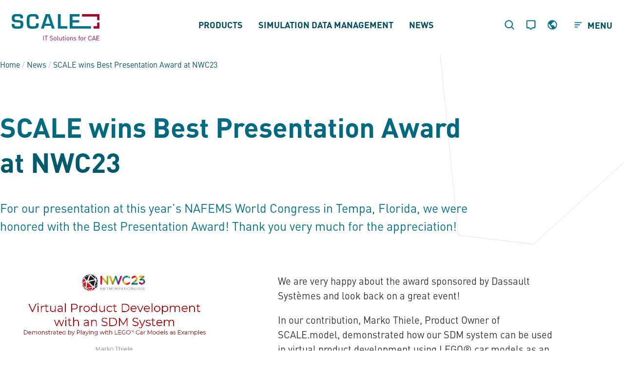

--- FILE ---
content_type: text/html; charset=UTF-8
request_url: https://www.scale.eu/en/scale-wins-best-presentation-award-at-nwc23/
body_size: 26953
content:
<!Doctype html>
<html lang="en-GB">
<head>
	<meta charset="UTF-8">
	<meta name="viewport" content="width=device-width, initial-scale=1">
	<link rel="profile" href="https://gmpg.org/xfn/11">
	<link rel="apple-touch-icon" sizes="180x180" href="/wp-content/uploads/2021/10/apple-touch-icon.png">
	<meta name="msapplication-square70x70logo" content="/wp-content/uploads/2021/10/mstile-70x70-2.png">
	<meta name="msapplication-square150x150logo" content="/wp-content/uploads/2021/10/mstile-150x150-1.png">
	<meta name="msapplication-square310x310logo" content="/wp-content/uploads/2021/10/mstile-310x310-1.png">
	<meta name="msapplication-wide310x150logo" content="/wp-content/uploads/2021/10/mstile-310x150-1.png">
	<title>SCALE wins Best Presentation Award at NWC23 - SCALE </title><link rel="preload" data-rocket-preload as="image" href="https://www.scale.eu/wp-content/uploads/2022/01/rectangle-produkte-right.svg" fetchpriority="high">
	<meta name='robots' content='index, follow, max-image-preview:large, max-snippet:-1, max-video-preview:-1' />
<link rel="alternate" href="https://www.scale.eu/scale-gewinnt-best-presentation-award-beim-nwc23/" hreflang="de" />
<link rel="alternate" href="https://www.scale.eu/en/scale-wins-best-presentation-award-at-nwc23/" hreflang="en" />

	<!-- This site is optimized with the Yoast SEO plugin v26.7 - https://yoast.com/wordpress/plugins/seo/ -->
	<title>SCALE wins Best Presentation Award at NWC23 - SCALE</title>
	<meta name="description" content="SCALE was awarded the Best Presentation Award at the NAFEMS World Congress 2023 in Tempa, Florida!" />
	<link rel="canonical" href="https://www.scale.eu/en/scale-wins-best-presentation-award-at-nwc23/" />
	<meta property="og:locale" content="en_GB" />
	<meta property="og:locale:alternate" content="de_DE" />
	<meta property="og:type" content="article" />
	<meta property="og:title" content="SCALE wins Best Presentation Award at NWC23 - SCALE" />
	<meta property="og:description" content="SCALE was awarded the Best Presentation Award at the NAFEMS World Congress 2023 in Tempa, Florida!" />
	<meta property="og:url" content="https://www.scale.eu/en/scale-wins-best-presentation-award-at-nwc23/" />
	<meta property="og:site_name" content="SCALE" />
	<meta property="article:published_time" content="2023-05-24T09:07:21+00:00" />
	<meta property="article:modified_time" content="2023-05-24T09:22:23+00:00" />
	<meta property="og:image" content="https://www.scale.eu/wp-content/uploads/2023/05/NWC23-logo-2.png" />
	<meta property="og:image:width" content="2214" />
	<meta property="og:image:height" content="2214" />
	<meta property="og:image:type" content="image/png" />
	<meta name="author" content="Claudia Hinz" />
	<meta name="twitter:card" content="summary_large_image" />
	<meta name="twitter:label1" content="Written by" />
	<meta name="twitter:data1" content="Claudia Hinz" />
	<meta name="twitter:label2" content="Est. reading time" />
	<meta name="twitter:data2" content="1 minute" />
	<script type="application/ld+json" class="yoast-schema-graph">{"@context":"https://schema.org","@graph":[{"@type":"Article","@id":"https://www.scale.eu/en/scale-wins-best-presentation-award-at-nwc23/#article","isPartOf":{"@id":"https://www.scale.eu/en/scale-wins-best-presentation-award-at-nwc23/"},"author":{"name":"Claudia Hinz","@id":"https://www.scale.eu/en/#/schema/person/6993da06bc86916304529a47f4fce896"},"headline":"SCALE wins Best Presentation Award at NWC23","datePublished":"2023-05-24T09:07:21+00:00","dateModified":"2023-05-24T09:22:23+00:00","mainEntityOfPage":{"@id":"https://www.scale.eu/en/scale-wins-best-presentation-award-at-nwc23/"},"wordCount":137,"image":{"@id":"https://www.scale.eu/en/scale-wins-best-presentation-award-at-nwc23/#primaryimage"},"thumbnailUrl":"https://www.scale.eu/wp-content/uploads/2023/05/NWC23-logo-2.png","keywords":["2023"],"articleSection":["News"],"inLanguage":"en-GB"},{"@type":"WebPage","@id":"https://www.scale.eu/en/scale-wins-best-presentation-award-at-nwc23/","url":"https://www.scale.eu/en/scale-wins-best-presentation-award-at-nwc23/","name":"SCALE wins Best Presentation Award at NWC23 - SCALE","isPartOf":{"@id":"https://www.scale.eu/en/#website"},"primaryImageOfPage":{"@id":"https://www.scale.eu/en/scale-wins-best-presentation-award-at-nwc23/#primaryimage"},"image":{"@id":"https://www.scale.eu/en/scale-wins-best-presentation-award-at-nwc23/#primaryimage"},"thumbnailUrl":"https://www.scale.eu/wp-content/uploads/2023/05/NWC23-logo-2.png","datePublished":"2023-05-24T09:07:21+00:00","dateModified":"2023-05-24T09:22:23+00:00","author":{"@id":"https://www.scale.eu/en/#/schema/person/6993da06bc86916304529a47f4fce896"},"description":"SCALE was awarded the Best Presentation Award at the NAFEMS World Congress 2023 in Tempa, Florida!","breadcrumb":{"@id":"https://www.scale.eu/en/scale-wins-best-presentation-award-at-nwc23/#breadcrumb"},"inLanguage":"en-GB","potentialAction":[{"@type":"ReadAction","target":["https://www.scale.eu/en/scale-wins-best-presentation-award-at-nwc23/"]}]},{"@type":"ImageObject","inLanguage":"en-GB","@id":"https://www.scale.eu/en/scale-wins-best-presentation-award-at-nwc23/#primaryimage","url":"https://www.scale.eu/wp-content/uploads/2023/05/NWC23-logo-2.png","contentUrl":"https://www.scale.eu/wp-content/uploads/2023/05/NWC23-logo-2.png","width":2214,"height":2214,"caption":"NAFEMS World Congress 2023 Logo"},{"@type":"BreadcrumbList","@id":"https://www.scale.eu/en/scale-wins-best-presentation-award-at-nwc23/#breadcrumb","itemListElement":[{"@type":"ListItem","position":1,"name":"Home","item":"https://www.scale.eu/en/"},{"@type":"ListItem","position":2,"name":"News","item":"https://www.scale.eu/en/magazin/news-en/"},{"@type":"ListItem","position":3,"name":"SCALE wins Best Presentation Award at NWC23"}]},{"@type":"WebSite","@id":"https://www.scale.eu/en/#website","url":"https://www.scale.eu/en/","name":"SCALE","description":"","potentialAction":[{"@type":"SearchAction","target":{"@type":"EntryPoint","urlTemplate":"https://www.scale.eu/en/?s={search_term_string}"},"query-input":{"@type":"PropertyValueSpecification","valueRequired":true,"valueName":"search_term_string"}}],"inLanguage":"en-GB"},{"@type":"Person","@id":"https://www.scale.eu/en/#/schema/person/6993da06bc86916304529a47f4fce896","name":"Claudia Hinz","image":{"@type":"ImageObject","inLanguage":"en-GB","@id":"https://www.scale.eu/en/#/schema/person/image/","url":"https://secure.gravatar.com/avatar/7dd1547b04e15c516f64b4cd141a579aee330fc83dedd84b7c3d467d8a982b3b?s=96&d=mm&r=g","contentUrl":"https://secure.gravatar.com/avatar/7dd1547b04e15c516f64b4cd141a579aee330fc83dedd84b7c3d467d8a982b3b?s=96&d=mm&r=g","caption":"Claudia Hinz"},"url":"https://www.scale.eu/en/author/claudia-hinz/"}]}</script>
	<!-- / Yoast SEO plugin. -->



<link rel="alternate" type="application/rss+xml" title="SCALE &raquo; Feed" href="https://www.scale.eu/en/feed/" />
<link rel="alternate" type="application/rss+xml" title="SCALE &raquo; Comments Feed" href="https://www.scale.eu/en/comments/feed/" />
<link rel="alternate" title="oEmbed (JSON)" type="application/json+oembed" href="https://www.scale.eu/wp-json/oembed/1.0/embed?url=https%3A%2F%2Fwww.scale.eu%2Fen%2Fscale-wins-best-presentation-award-at-nwc23%2F&#038;lang=en" />
<link rel="alternate" title="oEmbed (XML)" type="text/xml+oembed" href="https://www.scale.eu/wp-json/oembed/1.0/embed?url=https%3A%2F%2Fwww.scale.eu%2Fen%2Fscale-wins-best-presentation-award-at-nwc23%2F&#038;format=xml&#038;lang=en" />
<style id='wp-img-auto-sizes-contain-inline-css'>
img:is([sizes=auto i],[sizes^="auto," i]){contain-intrinsic-size:3000px 1500px}
/*# sourceURL=wp-img-auto-sizes-contain-inline-css */
</style>
<link rel='stylesheet' id='premium-addons-css' href='https://www.scale.eu/wp-content/plugins/premium-addons-for-elementor/assets/frontend/min-css/premium-addons.min.css?ver=4.11.63' media='all' />
<link rel='stylesheet' id='dce-dynamic-visibility-style-css' href='https://www.scale.eu/wp-content/plugins/dynamic-visibility-for-elementor/assets/css/dynamic-visibility.css?ver=6.0.1' media='all' />
<style id='wp-emoji-styles-inline-css'>

	img.wp-smiley, img.emoji {
		display: inline !important;
		border: none !important;
		box-shadow: none !important;
		height: 1em !important;
		width: 1em !important;
		margin: 0 0.07em !important;
		vertical-align: -0.1em !important;
		background: none !important;
		padding: 0 !important;
	}
/*# sourceURL=wp-emoji-styles-inline-css */
</style>
<link rel='stylesheet' id='wp-block-library-css' href='https://www.scale.eu/wp-includes/css/dist/block-library/style.min.css?ver=6.9' media='all' />
<style id='classic-theme-styles-inline-css'>
/*! This file is auto-generated */
.wp-block-button__link{color:#fff;background-color:#32373c;border-radius:9999px;box-shadow:none;text-decoration:none;padding:calc(.667em + 2px) calc(1.333em + 2px);font-size:1.125em}.wp-block-file__button{background:#32373c;color:#fff;text-decoration:none}
/*# sourceURL=/wp-includes/css/classic-themes.min.css */
</style>
<style id='global-styles-inline-css'>
:root{--wp--preset--aspect-ratio--square: 1;--wp--preset--aspect-ratio--4-3: 4/3;--wp--preset--aspect-ratio--3-4: 3/4;--wp--preset--aspect-ratio--3-2: 3/2;--wp--preset--aspect-ratio--2-3: 2/3;--wp--preset--aspect-ratio--16-9: 16/9;--wp--preset--aspect-ratio--9-16: 9/16;--wp--preset--color--black: #000000;--wp--preset--color--cyan-bluish-gray: #abb8c3;--wp--preset--color--white: #ffffff;--wp--preset--color--pale-pink: #f78da7;--wp--preset--color--vivid-red: #cf2e2e;--wp--preset--color--luminous-vivid-orange: #ff6900;--wp--preset--color--luminous-vivid-amber: #fcb900;--wp--preset--color--light-green-cyan: #7bdcb5;--wp--preset--color--vivid-green-cyan: #00d084;--wp--preset--color--pale-cyan-blue: #8ed1fc;--wp--preset--color--vivid-cyan-blue: #0693e3;--wp--preset--color--vivid-purple: #9b51e0;--wp--preset--gradient--vivid-cyan-blue-to-vivid-purple: linear-gradient(135deg,rgb(6,147,227) 0%,rgb(155,81,224) 100%);--wp--preset--gradient--light-green-cyan-to-vivid-green-cyan: linear-gradient(135deg,rgb(122,220,180) 0%,rgb(0,208,130) 100%);--wp--preset--gradient--luminous-vivid-amber-to-luminous-vivid-orange: linear-gradient(135deg,rgb(252,185,0) 0%,rgb(255,105,0) 100%);--wp--preset--gradient--luminous-vivid-orange-to-vivid-red: linear-gradient(135deg,rgb(255,105,0) 0%,rgb(207,46,46) 100%);--wp--preset--gradient--very-light-gray-to-cyan-bluish-gray: linear-gradient(135deg,rgb(238,238,238) 0%,rgb(169,184,195) 100%);--wp--preset--gradient--cool-to-warm-spectrum: linear-gradient(135deg,rgb(74,234,220) 0%,rgb(151,120,209) 20%,rgb(207,42,186) 40%,rgb(238,44,130) 60%,rgb(251,105,98) 80%,rgb(254,248,76) 100%);--wp--preset--gradient--blush-light-purple: linear-gradient(135deg,rgb(255,206,236) 0%,rgb(152,150,240) 100%);--wp--preset--gradient--blush-bordeaux: linear-gradient(135deg,rgb(254,205,165) 0%,rgb(254,45,45) 50%,rgb(107,0,62) 100%);--wp--preset--gradient--luminous-dusk: linear-gradient(135deg,rgb(255,203,112) 0%,rgb(199,81,192) 50%,rgb(65,88,208) 100%);--wp--preset--gradient--pale-ocean: linear-gradient(135deg,rgb(255,245,203) 0%,rgb(182,227,212) 50%,rgb(51,167,181) 100%);--wp--preset--gradient--electric-grass: linear-gradient(135deg,rgb(202,248,128) 0%,rgb(113,206,126) 100%);--wp--preset--gradient--midnight: linear-gradient(135deg,rgb(2,3,129) 0%,rgb(40,116,252) 100%);--wp--preset--font-size--small: 13px;--wp--preset--font-size--medium: 20px;--wp--preset--font-size--large: 36px;--wp--preset--font-size--x-large: 42px;--wp--preset--spacing--20: 0.44rem;--wp--preset--spacing--30: 0.67rem;--wp--preset--spacing--40: 1rem;--wp--preset--spacing--50: 1.5rem;--wp--preset--spacing--60: 2.25rem;--wp--preset--spacing--70: 3.38rem;--wp--preset--spacing--80: 5.06rem;--wp--preset--shadow--natural: 6px 6px 9px rgba(0, 0, 0, 0.2);--wp--preset--shadow--deep: 12px 12px 50px rgba(0, 0, 0, 0.4);--wp--preset--shadow--sharp: 6px 6px 0px rgba(0, 0, 0, 0.2);--wp--preset--shadow--outlined: 6px 6px 0px -3px rgb(255, 255, 255), 6px 6px rgb(0, 0, 0);--wp--preset--shadow--crisp: 6px 6px 0px rgb(0, 0, 0);}:where(.is-layout-flex){gap: 0.5em;}:where(.is-layout-grid){gap: 0.5em;}body .is-layout-flex{display: flex;}.is-layout-flex{flex-wrap: wrap;align-items: center;}.is-layout-flex > :is(*, div){margin: 0;}body .is-layout-grid{display: grid;}.is-layout-grid > :is(*, div){margin: 0;}:where(.wp-block-columns.is-layout-flex){gap: 2em;}:where(.wp-block-columns.is-layout-grid){gap: 2em;}:where(.wp-block-post-template.is-layout-flex){gap: 1.25em;}:where(.wp-block-post-template.is-layout-grid){gap: 1.25em;}.has-black-color{color: var(--wp--preset--color--black) !important;}.has-cyan-bluish-gray-color{color: var(--wp--preset--color--cyan-bluish-gray) !important;}.has-white-color{color: var(--wp--preset--color--white) !important;}.has-pale-pink-color{color: var(--wp--preset--color--pale-pink) !important;}.has-vivid-red-color{color: var(--wp--preset--color--vivid-red) !important;}.has-luminous-vivid-orange-color{color: var(--wp--preset--color--luminous-vivid-orange) !important;}.has-luminous-vivid-amber-color{color: var(--wp--preset--color--luminous-vivid-amber) !important;}.has-light-green-cyan-color{color: var(--wp--preset--color--light-green-cyan) !important;}.has-vivid-green-cyan-color{color: var(--wp--preset--color--vivid-green-cyan) !important;}.has-pale-cyan-blue-color{color: var(--wp--preset--color--pale-cyan-blue) !important;}.has-vivid-cyan-blue-color{color: var(--wp--preset--color--vivid-cyan-blue) !important;}.has-vivid-purple-color{color: var(--wp--preset--color--vivid-purple) !important;}.has-black-background-color{background-color: var(--wp--preset--color--black) !important;}.has-cyan-bluish-gray-background-color{background-color: var(--wp--preset--color--cyan-bluish-gray) !important;}.has-white-background-color{background-color: var(--wp--preset--color--white) !important;}.has-pale-pink-background-color{background-color: var(--wp--preset--color--pale-pink) !important;}.has-vivid-red-background-color{background-color: var(--wp--preset--color--vivid-red) !important;}.has-luminous-vivid-orange-background-color{background-color: var(--wp--preset--color--luminous-vivid-orange) !important;}.has-luminous-vivid-amber-background-color{background-color: var(--wp--preset--color--luminous-vivid-amber) !important;}.has-light-green-cyan-background-color{background-color: var(--wp--preset--color--light-green-cyan) !important;}.has-vivid-green-cyan-background-color{background-color: var(--wp--preset--color--vivid-green-cyan) !important;}.has-pale-cyan-blue-background-color{background-color: var(--wp--preset--color--pale-cyan-blue) !important;}.has-vivid-cyan-blue-background-color{background-color: var(--wp--preset--color--vivid-cyan-blue) !important;}.has-vivid-purple-background-color{background-color: var(--wp--preset--color--vivid-purple) !important;}.has-black-border-color{border-color: var(--wp--preset--color--black) !important;}.has-cyan-bluish-gray-border-color{border-color: var(--wp--preset--color--cyan-bluish-gray) !important;}.has-white-border-color{border-color: var(--wp--preset--color--white) !important;}.has-pale-pink-border-color{border-color: var(--wp--preset--color--pale-pink) !important;}.has-vivid-red-border-color{border-color: var(--wp--preset--color--vivid-red) !important;}.has-luminous-vivid-orange-border-color{border-color: var(--wp--preset--color--luminous-vivid-orange) !important;}.has-luminous-vivid-amber-border-color{border-color: var(--wp--preset--color--luminous-vivid-amber) !important;}.has-light-green-cyan-border-color{border-color: var(--wp--preset--color--light-green-cyan) !important;}.has-vivid-green-cyan-border-color{border-color: var(--wp--preset--color--vivid-green-cyan) !important;}.has-pale-cyan-blue-border-color{border-color: var(--wp--preset--color--pale-cyan-blue) !important;}.has-vivid-cyan-blue-border-color{border-color: var(--wp--preset--color--vivid-cyan-blue) !important;}.has-vivid-purple-border-color{border-color: var(--wp--preset--color--vivid-purple) !important;}.has-vivid-cyan-blue-to-vivid-purple-gradient-background{background: var(--wp--preset--gradient--vivid-cyan-blue-to-vivid-purple) !important;}.has-light-green-cyan-to-vivid-green-cyan-gradient-background{background: var(--wp--preset--gradient--light-green-cyan-to-vivid-green-cyan) !important;}.has-luminous-vivid-amber-to-luminous-vivid-orange-gradient-background{background: var(--wp--preset--gradient--luminous-vivid-amber-to-luminous-vivid-orange) !important;}.has-luminous-vivid-orange-to-vivid-red-gradient-background{background: var(--wp--preset--gradient--luminous-vivid-orange-to-vivid-red) !important;}.has-very-light-gray-to-cyan-bluish-gray-gradient-background{background: var(--wp--preset--gradient--very-light-gray-to-cyan-bluish-gray) !important;}.has-cool-to-warm-spectrum-gradient-background{background: var(--wp--preset--gradient--cool-to-warm-spectrum) !important;}.has-blush-light-purple-gradient-background{background: var(--wp--preset--gradient--blush-light-purple) !important;}.has-blush-bordeaux-gradient-background{background: var(--wp--preset--gradient--blush-bordeaux) !important;}.has-luminous-dusk-gradient-background{background: var(--wp--preset--gradient--luminous-dusk) !important;}.has-pale-ocean-gradient-background{background: var(--wp--preset--gradient--pale-ocean) !important;}.has-electric-grass-gradient-background{background: var(--wp--preset--gradient--electric-grass) !important;}.has-midnight-gradient-background{background: var(--wp--preset--gradient--midnight) !important;}.has-small-font-size{font-size: var(--wp--preset--font-size--small) !important;}.has-medium-font-size{font-size: var(--wp--preset--font-size--medium) !important;}.has-large-font-size{font-size: var(--wp--preset--font-size--large) !important;}.has-x-large-font-size{font-size: var(--wp--preset--font-size--x-large) !important;}
:where(.wp-block-post-template.is-layout-flex){gap: 1.25em;}:where(.wp-block-post-template.is-layout-grid){gap: 1.25em;}
:where(.wp-block-term-template.is-layout-flex){gap: 1.25em;}:where(.wp-block-term-template.is-layout-grid){gap: 1.25em;}
:where(.wp-block-columns.is-layout-flex){gap: 2em;}:where(.wp-block-columns.is-layout-grid){gap: 2em;}
:root :where(.wp-block-pullquote){font-size: 1.5em;line-height: 1.6;}
/*# sourceURL=global-styles-inline-css */
</style>
<link rel='stylesheet' id='f12-cf7-captcha-style-css' href='https://www.scale.eu/wp-content/plugins/captcha-for-contact-form-7/core/assets/f12-cf7-captcha.css?ver=6.9' media='all' />
<link rel='stylesheet' id='wpa-css-css' href='https://www.scale.eu/wp-content/plugins/honeypot/includes/css/wpa.css?ver=2.3.04' media='all' />
<link rel='stylesheet' id='eeb-css-frontend-css' href='https://www.scale.eu/wp-content/plugins/email-encoder-bundle/assets/css/style.css?ver=54d4eedc552c499c4a8d6b89c23d3df1' media='all' />
<link rel='stylesheet' id='style-css' href='https://www.scale.eu/wp-content/themes/Scale/dist/app.css?ver=1' media='all' />
<link rel='stylesheet' id='bootstrap-css' href='https://www.scale.eu/wp-content/themes/Scale/assets/css/bootstrap.min.css?ver=6.9' media='all' />
<link rel='stylesheet' id='slick_css-css' href='https://www.scale.eu/wp-content/themes/Scale/assets/css/slick.min.css' media='' />
<link rel='stylesheet' id='elementor-frontend-css' href='https://www.scale.eu/wp-content/uploads/elementor/css/custom-frontend.min.css?ver=1768825401' media='all' />
<link rel='stylesheet' id='widget-icon-list-css' href='https://www.scale.eu/wp-content/uploads/elementor/css/custom-widget-icon-list.min.css?ver=1768825401' media='all' />
<link rel='stylesheet' id='widget-heading-css' href='https://www.scale.eu/wp-content/plugins/elementor/assets/css/widget-heading.min.css?ver=3.34.1' media='all' />
<link rel='stylesheet' id='e-popup-css' href='https://www.scale.eu/wp-content/plugins/elementor-pro/assets/css/conditionals/popup.min.css?ver=3.34.0' media='all' />
<link rel='stylesheet' id='elementor-icons-css' href='https://www.scale.eu/wp-content/plugins/elementor/assets/lib/eicons/css/elementor-icons.min.css?ver=5.45.0' media='all' />
<link rel='stylesheet' id='elementor-post-11-css' href='https://www.scale.eu/wp-content/uploads/elementor/css/post-11.css?ver=1768825402' media='all' />
<link rel='stylesheet' id='widget-breadcrumbs-css' href='https://www.scale.eu/wp-content/plugins/elementor-pro/assets/css/widget-breadcrumbs.min.css?ver=3.34.0' media='all' />
<link rel='stylesheet' id='widget-video-css' href='https://www.scale.eu/wp-content/plugins/elementor/assets/css/widget-video.min.css?ver=3.34.1' media='all' />
<link rel='stylesheet' id='elementor-post-20195-css' href='https://www.scale.eu/wp-content/uploads/elementor/css/post-20195.css?ver=1768827280' media='all' />
<link rel='stylesheet' id='elementor-post-17802-css' href='https://www.scale.eu/wp-content/uploads/elementor/css/post-17802.css?ver=1768825402' media='all' />
<link rel='stylesheet' id='elementor-post-13326-css' href='https://www.scale.eu/wp-content/uploads/elementor/css/post-13326.css?ver=1768825402' media='all' />
<link rel='stylesheet' id='borlabs-cookie-custom-css' href='https://www.scale.eu/wp-content/cache/borlabs-cookie/1/borlabs-cookie-1-en.css?ver=3.3.22-107' media='all' />
<script src="https://www.scale.eu/wp-includes/js/jquery/jquery.min.js?ver=3.7.1" id="jquery-core-js"></script>
<script src="https://www.scale.eu/wp-includes/js/jquery/jquery-migrate.min.js?ver=3.4.1" id="jquery-migrate-js"></script>
<script src="https://www.scale.eu/wp-content/plugins/email-encoder-bundle/assets/js/custom.js?ver=2c542c9989f589cd5318f5cef6a9ecd7" id="eeb-js-frontend-js"></script>
<script data-no-optimize="1" data-no-minify="1" data-cfasync="false" nowprocket src="https://www.scale.eu/wp-content/cache/borlabs-cookie/1/borlabs-cookie-config-en.json.js?ver=3.3.22-65" id="borlabs-cookie-config-js"></script>
<script data-no-optimize="1" data-no-minify="1" data-cfasync="false" nowprocket src="https://www.scale.eu/wp-content/plugins/borlabs-cookie/assets/javascript/borlabs-cookie-prioritize.min.js?ver=3.3.22" id="borlabs-cookie-prioritize-js"></script>
<link rel="https://api.w.org/" href="https://www.scale.eu/wp-json/" /><link rel="alternate" title="JSON" type="application/json" href="https://www.scale.eu/wp-json/wp/v2/posts/20195" /><link rel="EditURI" type="application/rsd+xml" title="RSD" href="https://www.scale.eu/xmlrpc.php?rsd" />
<meta name="generator" content="WordPress 6.9" />
<link rel='shortlink' href='https://www.scale.eu/?p=20195' />
<meta name="generator" content="Elementor 3.34.1; features: additional_custom_breakpoints; settings: css_print_method-external, google_font-disabled, font_display-block">
<script nowprocket data-borlabs-cookie-script-blocker-ignore>
if ('0' === '1' && ('0' === '1' || '1' === '1')) {
    window['gtag_enable_tcf_support'] = true;
}
window.dataLayer = window.dataLayer || [];
if (typeof gtag !== 'function') {
    function gtag() {
        dataLayer.push(arguments);
    }
}
gtag('set', 'developer_id.dYjRjMm', true);
if ('0' === '1' || '1' === '1') {
    if (window.BorlabsCookieGoogleConsentModeDefaultSet !== true) {
        let getCookieValue = function (name) {
            return document.cookie.match('(^|;)\\s*' + name + '\\s*=\\s*([^;]+)')?.pop() || '';
        };
        let cookieValue = getCookieValue('borlabs-cookie-gcs');
        let consentsFromCookie = {};
        if (cookieValue !== '') {
            consentsFromCookie = JSON.parse(decodeURIComponent(cookieValue));
        }
        let defaultValues = {
            'ad_storage': 'denied',
            'ad_user_data': 'denied',
            'ad_personalization': 'denied',
            'analytics_storage': 'denied',
            'functionality_storage': 'denied',
            'personalization_storage': 'denied',
            'security_storage': 'denied',
            'wait_for_update': 500,
        };
        gtag('consent', 'default', { ...defaultValues, ...consentsFromCookie });
    }
    window.BorlabsCookieGoogleConsentModeDefaultSet = true;
    let borlabsCookieConsentChangeHandler = function () {
        window.dataLayer = window.dataLayer || [];
        if (typeof gtag !== 'function') { function gtag(){dataLayer.push(arguments);} }

        let getCookieValue = function (name) {
            return document.cookie.match('(^|;)\\s*' + name + '\\s*=\\s*([^;]+)')?.pop() || '';
        };
        let cookieValue = getCookieValue('borlabs-cookie-gcs');
        let consentsFromCookie = {};
        if (cookieValue !== '') {
            consentsFromCookie = JSON.parse(decodeURIComponent(cookieValue));
        }

        consentsFromCookie.analytics_storage = BorlabsCookie.Consents.hasConsent('google-analytics') ? 'granted' : 'denied';

        BorlabsCookie.CookieLibrary.setCookie(
            'borlabs-cookie-gcs',
            JSON.stringify(consentsFromCookie),
            BorlabsCookie.Settings.automaticCookieDomainAndPath.value ? '' : BorlabsCookie.Settings.cookieDomain.value,
            BorlabsCookie.Settings.cookiePath.value,
            BorlabsCookie.Cookie.getPluginCookie().expires,
            BorlabsCookie.Settings.cookieSecure.value,
            BorlabsCookie.Settings.cookieSameSite.value
        );
    }
    document.addEventListener('borlabs-cookie-consent-saved', borlabsCookieConsentChangeHandler);
    document.addEventListener('borlabs-cookie-handle-unblock', borlabsCookieConsentChangeHandler);
}
if ('0' === '1') {
    gtag("js", new Date());
    gtag("config", "G-LPM8B7GN1C", {"anonymize_ip": true});

    (function (w, d, s, i) {
        var f = d.getElementsByTagName(s)[0],
            j = d.createElement(s);
        j.async = true;
        j.src =
            "https://www.googletagmanager.com/gtag/js?id=" + i;
        f.parentNode.insertBefore(j, f);
    })(window, document, "script", "G-LPM8B7GN1C");
}
</script>			<style>
				.e-con.e-parent:nth-of-type(n+4):not(.e-lazyloaded):not(.e-no-lazyload),
				.e-con.e-parent:nth-of-type(n+4):not(.e-lazyloaded):not(.e-no-lazyload) * {
					background-image: none !important;
				}
				@media screen and (max-height: 1024px) {
					.e-con.e-parent:nth-of-type(n+3):not(.e-lazyloaded):not(.e-no-lazyload),
					.e-con.e-parent:nth-of-type(n+3):not(.e-lazyloaded):not(.e-no-lazyload) * {
						background-image: none !important;
					}
				}
				@media screen and (max-height: 640px) {
					.e-con.e-parent:nth-of-type(n+2):not(.e-lazyloaded):not(.e-no-lazyload),
					.e-con.e-parent:nth-of-type(n+2):not(.e-lazyloaded):not(.e-no-lazyload) * {
						background-image: none !important;
					}
				}
			</style>
			<link rel="icon" href="https://www.scale.eu/wp-content/uploads/2021/10/cropped-android-chrome-512x512-2-32x32.png" sizes="32x32" />
<link rel="icon" href="https://www.scale.eu/wp-content/uploads/2021/10/cropped-android-chrome-512x512-2-192x192.png" sizes="192x192" />
<link rel="apple-touch-icon" href="https://www.scale.eu/wp-content/uploads/2021/10/cropped-android-chrome-512x512-2-180x180.png" />
<meta name="msapplication-TileImage" content="https://www.scale.eu/wp-content/uploads/2021/10/cropped-android-chrome-512x512-2-270x270.png" />
		<style id="wp-custom-css">
			.dw-header-modal .dw-content-item:first-child > .dw-c-list > .dw-c-list{
	margin-left: 30px;
}

.dw-header-modal .dw-content-item:first-child > .dw-c-list .dw-c-list .dw-c-list .dw-c-list .dw-c-list{
	margin-left: -30px;
}

.dw-dropdown {
  height: auto !important;
  overflow: visible !important;
}

.dw-dropdown .dw-content-item {
  height: auto !important;
  overflow: visible !important;
}


		</style>
		<noscript><style id="rocket-lazyload-nojs-css">.rll-youtube-player, [data-lazy-src]{display:none !important;}</style></noscript><meta name="generator" content="WP Rocket 3.20.1.2" data-wpr-features="wpr_lazyload_images wpr_lazyload_iframes wpr_oci wpr_image_dimensions wpr_preload_links wpr_desktop" /></head>
<body class="wp-singular post-template-default single single-post postid-20195 single-format-standard wp-theme-Scale elementor-default elementor-kit-11 elementor-page elementor-page-20195">
	<div  class="dw-site">
		<header class='dw-header'>
			<div  class="w-100 dw-header-wrapper h-100">
				<div class="d-flex align-items-center h-100">
					<a class="dw-logo" href="/en">
						<img width="258" height="78" src="https://www.scale.eu/wp-content/uploads/2025/07/scale-logo-2025.svg" class="d-none d-lg-block"
							 alt="Logo Scale">
						<img width="114" height="34" src="data:image/svg+xml,%3Csvg%20xmlns='http://www.w3.org/2000/svg'%20viewBox='0%200%20114%2034'%3E%3C/svg%3E"
							 class="dw-logo-static d-lg-none" alt="Logo Scale" data-lazy-src="https://www.scale.eu/wp-content/uploads/2025/07/scale-logo-2025-mobile.svg"><noscript><img width="114" height="34" src="https://www.scale.eu/wp-content/uploads/2025/07/scale-logo-2025-mobile.svg"
							 class="dw-logo-static d-lg-none" alt="Logo Scale"></noscript>
						<img width="114" height="33" src="data:image/svg+xml,%3Csvg%20xmlns='http://www.w3.org/2000/svg'%20viewBox='0%200%20114%2033'%3E%3C/svg%3E"
							 class="dw-logo-scroll d-lg-none" alt="Logo Scale" data-lazy-src="https://www.scale.eu/wp-content/uploads/2021/08/scale-logo-8.svg"><noscript><img width="114" height="33" src="https://www.scale.eu/wp-content/uploads/2021/08/scale-logo-8.svg"
							 class="dw-logo-scroll d-lg-none" alt="Logo Scale"></noscript>
						<img width="114" height="33" src="data:image/svg+xml,%3Csvg%20xmlns='http://www.w3.org/2000/svg'%20viewBox='0%200%20114%2033'%3E%3C/svg%3E"
							 class="dw-logo-burger-open d-lg-none" alt="Logo Scale" data-lazy-src="https://www.scale.eu/wp-content/uploads/2021/08/scale-logo-9.svg"><noscript><img width="114" height="33" src="https://www.scale.eu/wp-content/uploads/2021/08/scale-logo-9.svg"
							 class="dw-logo-burger-open d-lg-none" alt="Logo Scale"></noscript>
					</a>
					<div class="dw-nav h-100">
						<div class="main-menu-container"><ul id="menu-main-menu-en" class="d-flex align-items-stretch justify-content-center h-100"><li class="menu-item menu-item-type-post_type menu-item-object-page menu-item-has-children"><a class="dw-nav-item" href="https://www.scale.eu/en/products/" >Products</a>
							<svg width="24" height="20" viewBox="0 0 24 20" fill="none" xmlns="http://www.w3.org/2000/svg"><path d="M0.749987 11.25L18.9825 11.25L12.3662 17.8663L14.1337 19.6338L23.7675 10L14.1337 0.366258L12.3662 2.13376L18.9825 8.75001L0.749988 8.75001L0.749987 11.25Z" fill="white"></svg>
<div class="dw-dropdown"><div class="dw-content-item"><ul class="dw-c-list"><div class="dw-c-line"></div>
<li class="menu-item menu-item-type-post_type menu-item-object-page"><a  class="dw-nav-item" href="https://www.scale.eu/en/products/scale-sdm/" >SCALE.sdm</a></li>
<li class="third-level menu-item menu-item-type-post_type menu-item-object-page"><a  class="dw-nav-item" href="https://www.scale.eu/en/products/scale-sdm/collaboration/" >Collaboration</a></li>
<li class="third-level menu-item menu-item-type-post_type menu-item-object-page"><a  class="dw-nav-item" href="https://www.scale.eu/en/products/scale-sdm/analysis-and-reporting/" >Analysis and Reporting</a></li>
<li class="third-level menu-item menu-item-type-post_type menu-item-object-page"><a  class="dw-nav-item" href="https://www.scale.eu/en/products/scale-sdm/ai-and-ml-integration/" >AI and ML Integration</a></li>
<li class="third-level menu-item menu-item-type-post_type menu-item-object-page"><a  class="dw-nav-item" href="https://www.scale.eu/en/products/scale-sdm/systems-engineering/" >Systems Engineering</a></li>
<li class="third-level menu-item menu-item-type-post_type menu-item-object-page"><a  class="dw-nav-item" href="https://www.scale.eu/en/products/scale-sdm/open-platform/" >Open Platform</a></li>
<li class="third-level menu-item menu-item-type-post_type menu-item-object-page"><a  class="dw-nav-item" href="https://www.scale.eu/en/products/scale-sdm/modular-platform-design/" >Modular Platform Design</a></li>
<li class="menu-item menu-item-type-post_type menu-item-object-page"><a  class="dw-nav-item" href="https://www.scale.eu/en/products/add-ons-and-tools/" >Add-ons and Tools</a></li>
<li class="menu-item menu-item-type-post_type menu-item-object-page"><a  class="dw-nav-item" href="https://www.scale.eu/en/products/sales-partners/" >Sales Partners</a></li>
</ul>
</li>
<li class="menu-item menu-item-type-post_type menu-item-object-page menu-item-has-children"><a class="dw-nav-item" href="https://www.scale.eu/en/simulation-data-management/" >Simulation Data Management</a>
							<svg width="24" height="20" viewBox="0 0 24 20" fill="none" xmlns="http://www.w3.org/2000/svg"><path d="M0.749987 11.25L18.9825 11.25L12.3662 17.8663L14.1337 19.6338L23.7675 10L14.1337 0.366258L12.3662 2.13376L18.9825 8.75001L0.749988 8.75001L0.749987 11.25Z" fill="white"></svg>
<div class="dw-dropdown"><div class="dw-content-item"><ul class="dw-c-list"><div class="dw-c-line"></div>
<li class="menu-item menu-item-type-post_type menu-item-object-page"><a  class="dw-nav-item" href="https://www.scale.eu/en/simulation-data-management/consulting-conception-planning/" >Consulting, Conception, Planning</a></li>
<li class="menu-item menu-item-type-post_type menu-item-object-page"><a  class="dw-nav-item" href="https://www.scale.eu/en/simulation-data-management/software-projects/" >Software Projects</a></li>
<li class="menu-item menu-item-type-post_type menu-item-object-page"><a  class="dw-nav-item" href="https://www.scale.eu/en/simulation-data-management/data-analysis/" >Data Analysis</a></li>
<li class="menu-item menu-item-type-post_type menu-item-object-page"><a  class="dw-nav-item" href="https://www.scale.eu/en/simulation-data-management/cax-method-development/" >CAx Method Development</a></li>
</ul>
</li>
<li class="menu-item menu-item-type-post_type menu-item-object-page menu-item-has-children"><a class="dw-nav-item" href="https://www.scale.eu/en/scale-magazine/" >News</a>
							<svg width="24" height="20" viewBox="0 0 24 20" fill="none" xmlns="http://www.w3.org/2000/svg"><path d="M0.749987 11.25L18.9825 11.25L12.3662 17.8663L14.1337 19.6338L23.7675 10L14.1337 0.366258L12.3662 2.13376L18.9825 8.75001L0.749988 8.75001L0.749987 11.25Z" fill="white"></svg>
<div class="dw-dropdown"><div class="dw-content-item"><ul class="dw-c-list"><div class="dw-c-line"></div>
<li class="menu-item menu-item-type-post_type menu-item-object-page"><a  class="dw-nav-item" href="https://www.scale.eu/en/scale-magazine/news/" >Current News</a></li>
<li class="menu-item menu-item-type-post_type menu-item-object-page"><a  class="dw-nav-item" href="https://www.scale.eu/en/scale-magazine/press/" >Press Releases</a></li>
<li class="menu-item menu-item-type-post_type menu-item-object-page"><a  class="dw-nav-item" href="https://www.scale.eu/en/scale-magazine/research-projects/" >Research Projects</a></li>
<li class="menu-item menu-item-type-post_type menu-item-object-page"><a  class="dw-nav-item" href="https://www.scale.eu/en/scale-magazine/publications/" >Publications </a></li>
<li class="menu-item menu-item-type-post_type menu-item-object-page"><a  class="dw-nav-item" href="https://www.scale.eu/en/company/newsletter/" >Newsletter Registration</a></li>
</ul>
</li>
</ul></div>

						<form role="search" method="get" class="dw-search d-flex" action="https://www.scale.eu/en">

							<input type="text" placeholder="Insert search term" name="s" class="dw-input-search"
								   value="" id="get_search" />
							<button><img width="24" height="24" src="data:image/svg+xml,%3Csvg%20xmlns='http://www.w3.org/2000/svg'%20viewBox='0%200%2024%2024'%3E%3C/svg%3E" alt="search-icon"
										 class="dw-search-icon close" data-lazy-src="/wp-content/uploads/2021/09/search2.svg"><noscript><img width="24" height="24" src="/wp-content/uploads/2021/09/search2.svg" alt="search-icon"
										 class="dw-search-icon close"></noscript></button>
						</form>
						<div class="dw-options d-flex align-item-center justify-content-end">
							<button class="border-0 mr-4 dw-search-icon">
								<svg width="24" height="24" viewBox="0 0 24 24" fill="none"
									 xmlns="http://www.w3.org/2000/svg">
									<path d="M10.5 20.5C12.7187 20.4995 14.8735 19.7568 16.6213 18.39L22.1162 23.885L23.8838 22.1175L18.3888 16.6225C19.7563 14.8746 20.4995 12.7193 20.5 10.5C20.5 4.98625 16.0138 0.5 10.5 0.5C4.98625 0.5 0.5 4.98625 0.5 10.5C0.5 16.0138 4.98625 20.5 10.5 20.5ZM10.5 3C14.6362 3 18 6.36375 18 10.5C18 14.6362 14.6362 18 10.5 18C6.36375 18 3 14.6362 3 10.5C3 6.36375 6.36375 3 10.5 3Z"
										  fill="#00738C" />
								</svg>
							</button>
							<button class="border-0 mr-4 dw-comment-icon">
								<svg width="24" height="25" viewBox="0 0 24 25" fill="none"
									 xmlns="http://www.w3.org/2000/svg">
									<path d="M20.75 0.5H3.25C1.87125 0.5 0.75 1.62125 0.75 3V18C0.75 19.3787 1.87125 20.5 3.25 20.5H7.7325L12 24.7675L16.2675 20.5H20.75C22.1287 20.5 23.25 19.3787 23.25 18V3C23.25 1.62125 22.1287 0.5 20.75 0.5ZM20.75 18H15.2325L12 21.2325L8.7675 18H3.25V3H20.75V18Z"
										  fill="#00738C" />
								</svg>
							</button>
							<button class="border-0 mr-4 dw-translate-icon">
								<svg width="26" height="26" viewBox="0 0 26 26" fill="none"
									 xmlns="http://www.w3.org/2000/svg">
									<path d="M13 0.5C6.1075 0.5 0.5 6.1075 0.5 13C0.5 19.8925 6.1075 25.5 13 25.5C19.8925 25.5 25.5 19.8925 25.5 13C25.5 6.1075 19.8925 0.5 13 0.5ZM3 13C3 11.8763 3.195 10.7975 3.53875 9.78875L5.5 11.75L8 14.25V16.75L10.5 19.25L11.75 20.5V22.9137C6.82625 22.295 3 18.09 3 13ZM20.9125 19.0912C20.0963 18.4337 18.8587 18 18 18V16.75C18 16.087 17.7366 15.4511 17.2678 14.9822C16.7989 14.5134 16.163 14.25 15.5 14.25H10.5V10.5C11.163 10.5 11.7989 10.2366 12.2678 9.76777C12.7366 9.29893 13 8.66304 13 8V6.75H14.25C14.913 6.75 15.5489 6.48661 16.0178 6.01777C16.4866 5.54893 16.75 4.91304 16.75 4.25V3.73625C20.41 5.2225 23 8.8125 23 13C22.9998 15.2059 22.2653 17.3489 20.9125 19.0912Z"
										  fill="#00738C" />
								</svg>
								<span class="ml-2">select&nbsp;language</span>
							</button>
							<button class="border-0 d-flex align-items-center dw-menu-icon showModal">
								<svg class="dw-close" width="16" height="16" viewBox="0 0 16 16" fill="none"
									 xmlns="http://www.w3.org/2000/svg">
									<path d="M13.24 0.929993L7.93627 6.23249L2.63377 0.929993L0.866272 2.69749L6.16877 7.99999L0.866272 13.3025L2.63377 15.07L7.93627 9.76749L13.24 15.07L15.0075 13.3025L9.70502 7.99999L15.0075 2.69749L13.24 0.929993Z"
										  fill="white" />
								</svg>
								<svg class="dw-burger" width="30" height="30" viewBox="0 0 30 30" fill="none"
									 xmlns="http://www.w3.org/2000/svg">
									<rect x="5" y="7.5" width="20" height="2.5" fill="#00738C" />
									<rect x="5" y="13.75" width="15" height="2.5" fill="#00738C" />
									<rect x="5" y="20" width="8.75" height="2.5" fill="#00738C" />
								</svg>
								<p class="ml-2">Menu</p>
							</button>
						</div>
					</div>
				</div>
			</div>
		</header>
		<div class="dw-translate-dropdown">
    <div class="dw-content">
        <div class="dw-c-line"></div>
        <div class="dw-languages">
            	<li class="lang-item lang-item-6 lang-item-de lang-item-first"><a lang="de-DE" hreflang="de-DE" href="https://www.scale.eu/scale-gewinnt-best-presentation-award-beim-nwc23/">Deutsch (DE)</a></li>
	<li class="lang-item lang-item-4 lang-item-en current-lang"><a lang="en-GB" hreflang="en-GB" href="https://www.scale.eu/en/scale-wins-best-presentation-award-at-nwc23/" aria-current="true">English (EN)</a></li>
        </div>
    </div>
</div>		<div class="dw-header-modal">
	<div class="dw-contents d-flex">
									<div class='w-25 dw-content-item pr-5'>
					<div class="dw-c-line"></div>
					<a class='dw-c-title' href="https://www.scale.eu/en/products/">Products</a>
				
								
										<ul class="dw-c-list">
					
					<li>
						<a href="https://www.scale.eu/en/products/scale-sdm/" class="dw-nav-item">SCALE.sdm</a>
					</li>

													
				
					<li>
						<a href="https://www.scale.eu/en/products/add-ons-and-tools/" class="dw-nav-item">Add-ons and Tools</a>
					</li>

													
				
					<li>
						<a href="https://www.scale.eu/en/products/sales-partners/" class="dw-nav-item">Sales Partners</a>
					</li>

										</ul>
														</div>
														<div class='w-25 dw-content-item pr-5'>
					<div class="dw-c-line"></div>
					<a class='dw-c-title' href="https://www.scale.eu/en/simulation-data-management/">Simulation Data Management</a>
				
								
										<ul class="dw-c-list">
					
					<li>
						<a href="https://www.scale.eu/en/simulation-data-management/consulting-conception-planning/" class="dw-nav-item">Consulting, Conception, Planning</a>
					</li>

													
				
					<li>
						<a href="https://www.scale.eu/en/simulation-data-management/software-projects/" class="dw-nav-item">Software Projects</a>
					</li>

													
				
					<li>
						<a href="https://www.scale.eu/en/simulation-data-management/data-analysis/" class="dw-nav-item">Data Analysis</a>
					</li>

													
				
					<li>
						<a href="https://www.scale.eu/en/simulation-data-management/cax-method-development/" class="dw-nav-item">CAx Method Development</a>
					</li>

										</ul>
														</div>
														<div class='w-25 dw-content-item pr-5'>
					<div class="dw-c-line"></div>
					<a class='dw-c-title' href="https://www.scale.eu/en/career/">Career</a>
				
								
										<ul class="dw-c-list">
					
					<li>
						<a href="https://www.scale.eu/en/career/current-vacancies/" class="dw-nav-item">Current Vacancies</a>
					</li>

													
				
					<li>
						<a href="https://www.scale.eu/en/career/students/" class="dw-nav-item">Students</a>
					</li>

													
				
					<li>
						<a href="https://www.scale.eu/en/career/benefits/" class="dw-nav-item">Benefits</a>
					</li>

													
				
					<li>
						<a href="https://www.scale.eu/en/career/applications/" class="dw-nav-item">Applications</a>
					</li>

										</ul>
														</div>
														<div class='w-25 dw-content-item pr-5'>
					<div class="dw-c-line"></div>
					<a class='dw-c-title' href="https://www.scale.eu/en/company/">Company</a>
				
								
										<ul class="dw-c-list">
					
					<li>
						<a href="https://www.scale.eu/en/company/about-scale/" class="dw-nav-item">About SCALE</a>
					</li>

													
				
					<li>
						<a href="https://www.scale.eu/en/company/contact-person/" class="dw-nav-item">Contact Persons</a>
					</li>

													
				
					<li>
						<a href="https://www.scale.eu/en/company/locations/" class="dw-nav-item">Locations</a>
					</li>

													
				
					<li>
						<a href="https://www.scale.eu/en/company/customers/" class="dw-nav-item">Customers</a>
					</li>

													
				
					<li>
						<a href="https://www.scale.eu/en/contact/" class="dw-nav-item">Contact</a>
					</li>

										</ul>
														</div>
														<div class='w-25 dw-content-item pr-5'>
					<div class="dw-c-line"></div>
					<a class='dw-c-title' href="https://www.scale.eu/en/scale-magazine/">SCALE Magazine</a>
				
								
										<ul class="dw-c-list">
					
					<li>
						<a href="https://www.scale.eu/en/scale-magazine/news/" class="dw-nav-item">News</a>
					</li>

													
				
					<li>
						<a href="https://www.scale.eu/en/scale-magazine/press/" class="dw-nav-item">Press Releases</a>
					</li>

													
				
					<li>
						<a href="https://www.scale.eu/en/scale-magazine/publications/" class="dw-nav-item">Publications </a>
					</li>

													
				
					<li>
						<a href="https://www.scale.eu/en/scale-magazine/research-projects/" class="dw-nav-item">Research Projects</a>
					</li>

													
				
					<li>
						<a href="https://www.scale.eu/en/company/newsletter/" class="dw-nav-item">Newsletter Registration</a>
					</li>

										</ul>
														</div>
										</div>
</div>		<div class="dw-burger-mobile">
	<div class="dw-mobile-menu-1">
		<div class="dw-nav-mobile">
			<div class="burger-menu-container burger-menu-container-1"><ul id="menu-menu-mobile-en" class="dw-menu-mobile"><li class="menu-item menu-item-type-post_type menu-item-object-page menu-item-has-children"><a class="dw-nav-item" href="https://www.scale.eu/en/products/" >Products</a>
							<svg width="24" height="20" viewBox="0 0 24 20" fill="none" xmlns="http://www.w3.org/2000/svg"><path d="M0.749987 11.25L18.9825 11.25L12.3662 17.8663L14.1337 19.6338L23.7675 10L14.1337 0.366258L12.3662 2.13376L18.9825 8.75001L0.749988 8.75001L0.749987 11.25Z" fill="white"></svg>
<div class="dw-dropdown"><div class="dw-content-item"><ul class="dw-c-list"><div class="dw-c-line"></div>
<li class="menu-item menu-item-type-post_type menu-item-object-page"><a  class="dw-nav-item" href="https://www.scale.eu/en/products/scale-sdm/" >SCALE.sdm</a></li>
<li class="third-level menu-item menu-item-type-post_type menu-item-object-page"><a  class="dw-nav-item" href="https://www.scale.eu/en/products/scale-sdm/collaboration/" >Collaboration</a></li>
<li class="third-level menu-item menu-item-type-post_type menu-item-object-page"><a  class="dw-nav-item" href="https://www.scale.eu/en/products/scale-sdm/analysis-and-reporting/" >Analysis and Reporting</a></li>
<li class="third-level menu-item menu-item-type-post_type menu-item-object-page"><a  class="dw-nav-item" href="https://www.scale.eu/en/products/scale-sdm/ai-and-ml-integration/" >AI and ML Integration</a></li>
<li class="third-level menu-item menu-item-type-post_type menu-item-object-page"><a  class="dw-nav-item" href="https://www.scale.eu/en/products/scale-sdm/systems-engineering/" >Systems Engineering</a></li>
<li class="third-level menu-item menu-item-type-post_type menu-item-object-page"><a  class="dw-nav-item" href="https://www.scale.eu/en/products/scale-sdm/open-platform/" >Open Platform</a></li>
<li class="third-level menu-item menu-item-type-post_type menu-item-object-page"><a  class="dw-nav-item" href="https://www.scale.eu/en/products/scale-sdm/modular-platform-design/" >Modular Platform Design</a></li>
<li class="menu-item menu-item-type-post_type menu-item-object-page"><a  class="dw-nav-item" href="https://www.scale.eu/en/products/add-ons-and-tools/" >Add-ons and Tools</a></li>
<li class="menu-item menu-item-type-post_type menu-item-object-page"><a  class="dw-nav-item" href="https://www.scale.eu/en/products/sales-partners/" >Sales Partners</a></li>
</ul>
</li>
<li class="menu-item menu-item-type-post_type menu-item-object-page menu-item-has-children"><a class="dw-nav-item" href="https://www.scale.eu/en/simulation-data-management/" >Simulation Data Management</a>
							<svg width="24" height="20" viewBox="0 0 24 20" fill="none" xmlns="http://www.w3.org/2000/svg"><path d="M0.749987 11.25L18.9825 11.25L12.3662 17.8663L14.1337 19.6338L23.7675 10L14.1337 0.366258L12.3662 2.13376L18.9825 8.75001L0.749988 8.75001L0.749987 11.25Z" fill="white"></svg>
<div class="dw-dropdown"><div class="dw-content-item"><ul class="dw-c-list"><div class="dw-c-line"></div>
<li class="menu-item menu-item-type-post_type menu-item-object-page"><a  class="dw-nav-item" href="https://www.scale.eu/en/simulation-data-management/consulting-conception-planning/" >Consulting, Conception, Planning</a></li>
<li class="menu-item menu-item-type-post_type menu-item-object-page"><a  class="dw-nav-item" href="https://www.scale.eu/en/simulation-data-management/software-projects/" >Software Projects</a></li>
<li class="menu-item menu-item-type-post_type menu-item-object-page"><a  class="dw-nav-item" href="https://www.scale.eu/en/simulation-data-management/data-analysis/" >Data Analysis</a></li>
<li class="menu-item menu-item-type-post_type menu-item-object-page"><a  class="dw-nav-item" href="https://www.scale.eu/en/simulation-data-management/cax-method-development/" >CAx Method Development</a></li>
</ul>
</li>
<li class="menu-item menu-item-type-post_type menu-item-object-page menu-item-has-children"><a class="dw-nav-item" href="https://www.scale.eu/en/career/" >Career</a>
							<svg width="24" height="20" viewBox="0 0 24 20" fill="none" xmlns="http://www.w3.org/2000/svg"><path d="M0.749987 11.25L18.9825 11.25L12.3662 17.8663L14.1337 19.6338L23.7675 10L14.1337 0.366258L12.3662 2.13376L18.9825 8.75001L0.749988 8.75001L0.749987 11.25Z" fill="white"></svg>
<div class="dw-dropdown"><div class="dw-content-item"><ul class="dw-c-list"><div class="dw-c-line"></div>
<li class="menu-item menu-item-type-post_type menu-item-object-page"><a  class="dw-nav-item" href="https://www.scale.eu/en/career/current-vacancies/" >Current Vacancies</a></li>
<li class="menu-item menu-item-type-post_type menu-item-object-page"><a  class="dw-nav-item" href="https://www.scale.eu/en/career/students/" >Students</a></li>
<li class="menu-item menu-item-type-post_type menu-item-object-page"><a  class="dw-nav-item" href="https://www.scale.eu/en/career/benefits/" >Benefits</a></li>
<li class="menu-item menu-item-type-post_type menu-item-object-page"><a  class="dw-nav-item" href="https://www.scale.eu/en/career/applications/" >Applications</a></li>
</ul>
</li>
<li class="menu-item menu-item-type-post_type menu-item-object-page menu-item-has-children"><a class="dw-nav-item" href="https://www.scale.eu/en/company/" >Company</a>
							<svg width="24" height="20" viewBox="0 0 24 20" fill="none" xmlns="http://www.w3.org/2000/svg"><path d="M0.749987 11.25L18.9825 11.25L12.3662 17.8663L14.1337 19.6338L23.7675 10L14.1337 0.366258L12.3662 2.13376L18.9825 8.75001L0.749988 8.75001L0.749987 11.25Z" fill="white"></svg>
<div class="dw-dropdown"><div class="dw-content-item"><ul class="dw-c-list"><div class="dw-c-line"></div>
<li class="menu-item menu-item-type-post_type menu-item-object-page"><a  class="dw-nav-item" href="https://www.scale.eu/en/company/about-scale/" >About SCALE</a></li>
<li class="menu-item menu-item-type-post_type menu-item-object-page"><a  class="dw-nav-item" href="https://www.scale.eu/en/company/contact-person/" >Contact Persons</a></li>
<li class="menu-item menu-item-type-post_type menu-item-object-page"><a  class="dw-nav-item" href="https://www.scale.eu/en/company/locations/" >Locations</a></li>
<li class="menu-item menu-item-type-post_type menu-item-object-page"><a  class="dw-nav-item" href="https://www.scale.eu/en/contact/" >Contact</a></li>
<li class="menu-item menu-item-type-post_type menu-item-object-page"><a  class="dw-nav-item" href="https://www.scale.eu/en/company/customers/" >Customers</a></li>
</ul>
</li>
<li class="menu-item menu-item-type-post_type menu-item-object-page"><a  class="dw-nav-item" href="https://www.scale.eu/en/scale-magazine/" >SCALE Magazine</a></li>
<li class="menu-item menu-item-type-post_type menu-item-object-page"><a  class="dw-nav-item" href="https://www.scale.eu/en/scale-magazine/news/" >News</a></li>
<li class="menu-item menu-item-type-post_type menu-item-object-page"><a  class="dw-nav-item" href="https://www.scale.eu/en/scale-magazine/press/" >Press Releases</a></li>
<li class="menu-item menu-item-type-post_type menu-item-object-page"><a  class="dw-nav-item" href="https://www.scale.eu/en/scale-magazine/research-projects/" >Research Projects</a></li>
<li class="menu-item menu-item-type-post_type menu-item-object-page"><a  class="dw-nav-item" href="https://www.scale.eu/en/scale-magazine/publications/" >Publications </a></li>
<li class="menu-item menu-item-type-post_type menu-item-object-page"><a  class="dw-nav-item" href="https://www.scale.eu/en/company/newsletter/" >Newsletter Registration</a></li>
<li class="menu-item menu-item-type-custom menu-item-object-custom"><a  class="dw-nav-item" target="_blank" href="https://policies.scale.eu/en.html" >Data Privacy Policy</a></li>
<li class="menu-item menu-item-type-post_type menu-item-object-page"><a  class="dw-nav-item" href="https://www.scale.eu/en/imprint/" >Legal Notice</a></li>
</ul></div>		</div>
		<div class="dw-mobile-options">
			<div class="dw-language">
				<svg width="20" height="20" viewBox="0 0 20 20" fill="none" xmlns="http://www.w3.org/2000/svg">
					<path d="M10 0C4.486 0 0 4.486 0 10C0 15.514 4.486 20 10 20C15.514 20 20 15.514 20 10C20 4.486 15.514 0 10 0ZM2 10C2 9.101 2.156 8.238 2.431 7.431L4 9L6 11V13L8 15L9 16V17.931C5.061 17.436 2 14.072 2 10ZM16.33 14.873C15.677 14.347 14.687 14 14 14V13C14 12.4696 13.7893 11.9609 13.4142 11.5858C13.0391 11.2107 12.5304 11 12 11H8V8C8.53043 8 9.03914 7.78929 9.41421 7.41421C9.78929 7.03914 10 6.53043 10 6V5H11C11.5304 5 12.0391 4.78929 12.4142 4.41421C12.7893 4.03914 13 3.53043 13 3V2.589C15.928 3.778 18 6.65 18 10C17.9998 11.7647 17.4123 13.4791 16.33 14.873Z"
						  fill="white" />
				</svg>
				<div class="d-flex">
						<li class="lang-item lang-item-6 lang-item-de lang-item-first"><a lang="de-DE" hreflang="de-DE" href="https://www.scale.eu/scale-gewinnt-best-presentation-award-beim-nwc23/">de</a></li>
	<li class="lang-item lang-item-4 lang-item-en current-lang"><a lang="en-GB" hreflang="en-GB" href="https://www.scale.eu/en/scale-wins-best-presentation-award-at-nwc23/" aria-current="true">en</a></li>
				</div>
			</div>
			<div class="dw-comment-icon">
				<svg width="18" height="20" viewBox="0 0 18 20" fill="none" xmlns="http://www.w3.org/2000/svg">
					<path d="M16 0H2C0.897 0 0 0.897 0 2V14C0 15.103 0.897 16 2 16H5.586L9 19.414L12.414 16H16C17.103 16 18 15.103 18 14V2C18 0.897 17.103 0 16 0ZM16 14H11.586L9 16.586L6.414 14H2V2H16V14Z"
						  fill="white" />
				</svg>
				<span>Contact</span>
			</div>
			<div class="dw-button-navigate">
				<div class="dw-search d-flex">
					<input type="text" placeholder="Insert search term" class="dw-input-search"
						   value="" id="get_search_mobile" />
				</div>
			</div>
		</div>
	</div>
	<div class="dw-mobile-menu-2">
		<div class="dw-menu-dropdown">
			<div class="dw-navigate-back">
				<svg width="24" height="20" viewBox="0 0 24 20" fill="none" xmlns="http://www.w3.org/2000/svg">
					<path d="M23.25 8.74999H5.01754L11.6338 2.13374L9.86629 0.366241L0.232544 9.99999L9.86629 19.6337L11.6338 17.8662L5.01754 11.25H23.25V8.74999Z"
						  fill="white" />
				</svg>
				<p>Back</p>
			</div>
			<div class="dw-menu-nav">
				<div class="burger-menu-container burger-menu-container-2"><ul id="menu-menu-mobile-en-1" class="dw-menu-dropdown-list"><li class="menu-item menu-item-type-post_type menu-item-object-page menu-item-has-children"><a class="dw-nav-item" href="https://www.scale.eu/en/products/" >Products</a>
							<svg width="24" height="20" viewBox="0 0 24 20" fill="none" xmlns="http://www.w3.org/2000/svg"><path d="M0.749987 11.25L18.9825 11.25L12.3662 17.8663L14.1337 19.6338L23.7675 10L14.1337 0.366258L12.3662 2.13376L18.9825 8.75001L0.749988 8.75001L0.749987 11.25Z" fill="white"></svg>
<div class="dw-dropdown"><div class="dw-content-item"><ul class="dw-c-list"><div class="dw-c-line"></div>
<li class="menu-item menu-item-type-post_type menu-item-object-page"><a  class="dw-nav-item" href="https://www.scale.eu/en/products/scale-sdm/" >SCALE.sdm</a></li>
<li class="third-level menu-item menu-item-type-post_type menu-item-object-page"><a  class="dw-nav-item" href="https://www.scale.eu/en/products/scale-sdm/collaboration/" >Collaboration</a></li>
<li class="third-level menu-item menu-item-type-post_type menu-item-object-page"><a  class="dw-nav-item" href="https://www.scale.eu/en/products/scale-sdm/analysis-and-reporting/" >Analysis and Reporting</a></li>
<li class="third-level menu-item menu-item-type-post_type menu-item-object-page"><a  class="dw-nav-item" href="https://www.scale.eu/en/products/scale-sdm/ai-and-ml-integration/" >AI and ML Integration</a></li>
<li class="third-level menu-item menu-item-type-post_type menu-item-object-page"><a  class="dw-nav-item" href="https://www.scale.eu/en/products/scale-sdm/systems-engineering/" >Systems Engineering</a></li>
<li class="third-level menu-item menu-item-type-post_type menu-item-object-page"><a  class="dw-nav-item" href="https://www.scale.eu/en/products/scale-sdm/open-platform/" >Open Platform</a></li>
<li class="third-level menu-item menu-item-type-post_type menu-item-object-page"><a  class="dw-nav-item" href="https://www.scale.eu/en/products/scale-sdm/modular-platform-design/" >Modular Platform Design</a></li>
<li class="menu-item menu-item-type-post_type menu-item-object-page"><a  class="dw-nav-item" href="https://www.scale.eu/en/products/add-ons-and-tools/" >Add-ons and Tools</a></li>
<li class="menu-item menu-item-type-post_type menu-item-object-page"><a  class="dw-nav-item" href="https://www.scale.eu/en/products/sales-partners/" >Sales Partners</a></li>
</ul>
</li>
<li class="menu-item menu-item-type-post_type menu-item-object-page menu-item-has-children"><a class="dw-nav-item" href="https://www.scale.eu/en/simulation-data-management/" >Simulation Data Management</a>
							<svg width="24" height="20" viewBox="0 0 24 20" fill="none" xmlns="http://www.w3.org/2000/svg"><path d="M0.749987 11.25L18.9825 11.25L12.3662 17.8663L14.1337 19.6338L23.7675 10L14.1337 0.366258L12.3662 2.13376L18.9825 8.75001L0.749988 8.75001L0.749987 11.25Z" fill="white"></svg>
<div class="dw-dropdown"><div class="dw-content-item"><ul class="dw-c-list"><div class="dw-c-line"></div>
<li class="menu-item menu-item-type-post_type menu-item-object-page"><a  class="dw-nav-item" href="https://www.scale.eu/en/simulation-data-management/consulting-conception-planning/" >Consulting, Conception, Planning</a></li>
<li class="menu-item menu-item-type-post_type menu-item-object-page"><a  class="dw-nav-item" href="https://www.scale.eu/en/simulation-data-management/software-projects/" >Software Projects</a></li>
<li class="menu-item menu-item-type-post_type menu-item-object-page"><a  class="dw-nav-item" href="https://www.scale.eu/en/simulation-data-management/data-analysis/" >Data Analysis</a></li>
<li class="menu-item menu-item-type-post_type menu-item-object-page"><a  class="dw-nav-item" href="https://www.scale.eu/en/simulation-data-management/cax-method-development/" >CAx Method Development</a></li>
</ul>
</li>
<li class="menu-item menu-item-type-post_type menu-item-object-page menu-item-has-children"><a class="dw-nav-item" href="https://www.scale.eu/en/career/" >Career</a>
							<svg width="24" height="20" viewBox="0 0 24 20" fill="none" xmlns="http://www.w3.org/2000/svg"><path d="M0.749987 11.25L18.9825 11.25L12.3662 17.8663L14.1337 19.6338L23.7675 10L14.1337 0.366258L12.3662 2.13376L18.9825 8.75001L0.749988 8.75001L0.749987 11.25Z" fill="white"></svg>
<div class="dw-dropdown"><div class="dw-content-item"><ul class="dw-c-list"><div class="dw-c-line"></div>
<li class="menu-item menu-item-type-post_type menu-item-object-page"><a  class="dw-nav-item" href="https://www.scale.eu/en/career/current-vacancies/" >Current Vacancies</a></li>
<li class="menu-item menu-item-type-post_type menu-item-object-page"><a  class="dw-nav-item" href="https://www.scale.eu/en/career/students/" >Students</a></li>
<li class="menu-item menu-item-type-post_type menu-item-object-page"><a  class="dw-nav-item" href="https://www.scale.eu/en/career/benefits/" >Benefits</a></li>
<li class="menu-item menu-item-type-post_type menu-item-object-page"><a  class="dw-nav-item" href="https://www.scale.eu/en/career/applications/" >Applications</a></li>
</ul>
</li>
<li class="menu-item menu-item-type-post_type menu-item-object-page menu-item-has-children"><a class="dw-nav-item" href="https://www.scale.eu/en/company/" >Company</a>
							<svg width="24" height="20" viewBox="0 0 24 20" fill="none" xmlns="http://www.w3.org/2000/svg"><path d="M0.749987 11.25L18.9825 11.25L12.3662 17.8663L14.1337 19.6338L23.7675 10L14.1337 0.366258L12.3662 2.13376L18.9825 8.75001L0.749988 8.75001L0.749987 11.25Z" fill="white"></svg>
<div class="dw-dropdown"><div class="dw-content-item"><ul class="dw-c-list"><div class="dw-c-line"></div>
<li class="menu-item menu-item-type-post_type menu-item-object-page"><a  class="dw-nav-item" href="https://www.scale.eu/en/company/about-scale/" >About SCALE</a></li>
<li class="menu-item menu-item-type-post_type menu-item-object-page"><a  class="dw-nav-item" href="https://www.scale.eu/en/company/contact-person/" >Contact Persons</a></li>
<li class="menu-item menu-item-type-post_type menu-item-object-page"><a  class="dw-nav-item" href="https://www.scale.eu/en/company/locations/" >Locations</a></li>
<li class="menu-item menu-item-type-post_type menu-item-object-page"><a  class="dw-nav-item" href="https://www.scale.eu/en/contact/" >Contact</a></li>
<li class="menu-item menu-item-type-post_type menu-item-object-page"><a  class="dw-nav-item" href="https://www.scale.eu/en/company/customers/" >Customers</a></li>
</ul>
</li>
<li class="menu-item menu-item-type-post_type menu-item-object-page"><a  class="dw-nav-item" href="https://www.scale.eu/en/scale-magazine/" >SCALE Magazine</a></li>
<li class="menu-item menu-item-type-post_type menu-item-object-page"><a  class="dw-nav-item" href="https://www.scale.eu/en/scale-magazine/news/" >News</a></li>
<li class="menu-item menu-item-type-post_type menu-item-object-page"><a  class="dw-nav-item" href="https://www.scale.eu/en/scale-magazine/press/" >Press Releases</a></li>
<li class="menu-item menu-item-type-post_type menu-item-object-page"><a  class="dw-nav-item" href="https://www.scale.eu/en/scale-magazine/research-projects/" >Research Projects</a></li>
<li class="menu-item menu-item-type-post_type menu-item-object-page"><a  class="dw-nav-item" href="https://www.scale.eu/en/scale-magazine/publications/" >Publications </a></li>
<li class="menu-item menu-item-type-post_type menu-item-object-page"><a  class="dw-nav-item" href="https://www.scale.eu/en/company/newsletter/" >Newsletter Registration</a></li>
<li class="menu-item menu-item-type-custom menu-item-object-custom"><a  class="dw-nav-item" target="_blank" href="https://policies.scale.eu/en.html" >Data Privacy Policy</a></li>
<li class="menu-item menu-item-type-post_type menu-item-object-page"><a  class="dw-nav-item" href="https://www.scale.eu/en/imprint/" >Legal Notice</a></li>
</ul></div>			</div>
		</div>
	</div>
	<div class="dw-mobile-menu-3">
		<div class="dw-navigate-back">
			<svg width="24" height="20" viewBox="0 0 24 20" fill="none" xmlns="http://www.w3.org/2000/svg">
				<path d="M23.25 8.74999H5.01754L11.6338 2.13374L9.86629 0.366241L0.232544 9.99999L9.86629 19.6337L11.6338 17.8662L5.01754 11.25H23.25V8.74999Z"
					  fill="white" />
			</svg>
			<p>Back</p>
		</div>
		<div class="dw-menu-dropdown">
			<div class="dw-button-navigate">
				<div class="dw-search d-flex">
					<input type="text" class="dw-input-search" value="" id="get_search_mobile_value" />
				</div>
			</div>
			<div class="dw-search-mobile-results">
				<h4>Suchergebnisse</h4>
				<ul></ul>
			</div>
		</div>
	</div>
</div>

		<div id="results" class="dw-search-dropdown">
    <div class='dw-content-item'>
        <div class="dw-c-line"></div>
        <ul class="dw-c-list"></ul>
    </div>
    <div class="search-loading d-none">
        <div></div>
        <div></div>
        <div></div>
        <div></div>
    </div>
</div>    <div class="">
        		<div data-elementor-type="wp-post" data-elementor-id="20195" class="elementor elementor-20195" data-elementor-post-type="post">
						<section class="elementor-section elementor-top-section elementor-element elementor-element-4af46637 elementor-reverse-mobile elementor-section-boxed elementor-section-height-default elementor-section-height-default" data-id="4af46637" data-element_type="section" data-settings="{&quot;background_background&quot;:&quot;classic&quot;}">
							<div class="elementor-background-overlay"></div>
							<div class="elementor-container elementor-column-gap-default">
					<div class="elementor-column elementor-col-100 elementor-top-column elementor-element elementor-element-4838189c" data-id="4838189c" data-element_type="column">
			<div class="elementor-widget-wrap elementor-element-populated">
						<div class="elementor-element elementor-element-49af00aa elementor-widget elementor-widget-breadcrumbs" data-id="49af00aa" data-element_type="widget" data-widget_type="breadcrumbs.default">
				<div class="elementor-widget-container">
					<span id="breadcrumbs"><span><span><a href="https://www.scale.eu/en/">Home</a></span> / <span><a href="https://www.scale.eu/en/magazin/news-en/">News</a></span> / <span class="breadcrumb_last" aria-current="page">SCALE wins Best Presentation Award at NWC23</span></span></span>				</div>
				</div>
				<div class="elementor-element elementor-element-5ee6f923 elementor-widget elementor-widget-heading" data-id="5ee6f923" data-element_type="widget" id="dark" data-widget_type="heading.default">
				<div class="elementor-widget-container">
					<h1 class="elementor-heading-title elementor-size-default">SCALE wins Best Presentation Award at NWC23</h1>				</div>
				</div>
				<div class="elementor-element elementor-element-44046464 elementor-widget elementor-widget-text-editor" data-id="44046464" data-element_type="widget" data-widget_type="text-editor.default">
				<div class="elementor-widget-container">
									<p></p><p>For our presentation at this year&#8217;s NAFEMS World Congress in Tempa, Florida, we were honored with the Best Presentation Award! Thank you very much for the appreciation!</p><p></p>								</div>
				</div>
					</div>
		</div>
					</div>
		</section>
				<section class="elementor-section elementor-top-section elementor-element elementor-element-670ff0d8 elementor-reverse-mobile elementor-reverse-tablet elementor-section-boxed elementor-section-height-default elementor-section-height-default" data-id="670ff0d8" data-element_type="section" data-settings="{&quot;background_background&quot;:&quot;classic&quot;}">
							<div class="elementor-background-overlay"></div>
							<div class="elementor-container elementor-column-gap-no">
					<div class="elementor-column elementor-col-50 elementor-top-column elementor-element elementor-element-2500d20c" data-id="2500d20c" data-element_type="column">
			<div class="elementor-widget-wrap elementor-element-populated">
						<div class="elementor-element elementor-element-28cec2e elementor-widget elementor-widget-video" data-id="28cec2e" data-element_type="widget" data-settings="{&quot;video_type&quot;:&quot;hosted&quot;,&quot;controls&quot;:&quot;yes&quot;}" data-widget_type="video.default">
				<div class="elementor-widget-container">
							<div class="e-hosted-video elementor-wrapper elementor-open-inline">
					<video class="elementor-video" src="https://www.scale.eu/wp-content/uploads/2023/05/2023-05-15_-_NWC23_-_Virtual_product_development_with_an_SDM_system_demonstrated_by_playing_with_LEGO_-_EN.02.small_.mp4" controls="" preload="metadata" controlsList="nodownload"></video>
				</div>
						</div>
				</div>
					</div>
		</div>
				<div class="elementor-column elementor-col-50 elementor-top-column elementor-element elementor-element-cb85740" data-id="cb85740" data-element_type="column">
			<div class="elementor-widget-wrap elementor-element-populated">
						<div class="elementor-element elementor-element-58240547 elementor-widget elementor-widget-text-editor" data-id="58240547" data-element_type="widget" data-widget_type="text-editor.default">
				<div class="elementor-widget-container">
									<p>We are very happy about the award sponsored by Dassault Systèmes and look back on a great event!</p>
<p>In our contribution, Marko Thiele, Product Owner of <span class="nh">SCALE.model</span>, demonstrated how our SDM system can be used in virtual product development using LEGO® car models as an example. Abstract, presentation and talk can be accessed and downloaded here.</p>
<p><a href="https://www.scale.eu/wp-content/uploads/2023/05/2023-05-15_-_NWC23_-_Virtual_product_development_with_an_SDM_system_demonstrated_by_playing_with_LEGO_car_models_as_examples_-_EN.04-1.pdf">Abstract (PDF)</a><br /><a href="https://www.scale.eu/wp-content/uploads/2023/05/2023-05-15_-_NWC23_-_Virtual_product_development_with_an_SDM_system_demonstrated_by_playing_with_LEGO_Car_Models_as_Examples_-_EN.03.pdf">Presentation (PDF)</a><br /><a href="https://www.scale.eu/wp-content/uploads/2023/05/2023-05-15_-_NWC23_-_Virtual_product_development_with_an_SDM_system_demonstrated_by_playing_with_LEGO_-_EN.02.small_.mp4" target="_blank" rel="noopener">Animated presentation with recorded speech (MP4)</a></p>								</div>
				</div>
					</div>
		</div>
					</div>
		</section>
				</div>
		    </div>

<footer class="dw-footer">
	<div class="dw-footer-bg d-flex flex-column justify-content-center">
		<svg width="258" height="77" viewBox="0 0 258 77" fill="none" xmlns="http://www.w3.org/2000/svg">
			<g clip-path="url(#clip0_472_711)">
				<path d="M0 28.9707V30.9326C0 42.9803 8.36159 42.6995 17.7394 42.6995C28.6432 42.6995 34.2926 41.6917 34.2926 29.8677C34.2926 19.1644 30.7336 18.4918 17.6832 17.7078C9.43458 17.2032 8.36159 17.0352 8.36159 11.8797C8.36159 7.39691 9.66089 6.61212 17.7394 6.61212C23.4455 6.61212 25.3097 6.78011 25.3097 11.3194V12.6638H33.4452V11.3194C33.4452 0.280231 26.3835 0 17.7394 0C7.57038 0 0.226167 0.335981 0.226167 11.8797C0.226167 24.0962 7.45722 23.7594 16.6094 24.3199C22.9369 24.6557 26.1572 23.8717 26.1572 29.8677C26.1572 34.743 25.1404 36.0874 17.7394 36.0874C10.2258 36.0874 8.13527 35.7514 8.13527 30.9326V28.9707H0ZM79.0963 14.4014V12.1042C78.5314 0.055749 72.4865 0 61.922 0C49.4363 0 44.1826 3.02561 44.1826 16.4749V26.1131C44.352 38.3845 47.0072 43.2613 61.922 42.6995C72.4296 42.2505 79.7176 42.6995 79.5482 30.0357V27.2896H71.4128V29.5875C71.4128 35.5836 68.475 35.8079 61.922 35.8079C53.3909 35.8079 52.3743 34.1826 52.3181 25.7773V16.4749C52.3181 8.23746 53.7296 6.89235 61.922 6.89235C69.0399 6.89235 70.961 7.22818 70.961 12.1042V14.4014H79.0963ZM115.317 34.4063L118.085 42.3635H126.334L111.983 0.335981H100.006L85.9392 42.3635H94.3562L97.0116 34.4063H115.317ZM113.508 28.2989H98.8758L106.108 6.49988H106.221L113.508 28.2989ZM143.99 0.335981H135.857V42.3635H163.765V35.4713H143.99V0.335981ZM178.85 7.22818H199.754V0.335981H170.713V42.3635H233.341V35.4713H178.85V24.7963H198.68V17.9039H178.85V7.22818Z" fill="white"/>
				<path d="M258.003 42.3635V24.7963H251.054V35.4713H240.29V42.3635H258.003ZM251.054 17.9039H258.003V0.335938H206.703V7.22888H251.054V17.9039Z" fill="white"/>
				<path d="M92.6484 76.8858V63.3965H94.0995V76.8858H92.6484Z" fill="white"/>
				<path d="M102.028 64.6847V76.8858H100.576V64.6847H96.6406V63.3965H105.963V64.6847H102.028Z" fill="white"/>
				<path d="M116.766 76.9998C114.743 76.9998 113.386 76.4876 112.125 75.218L113.099 74.2523C114.226 75.3692 115.276 75.7117 116.805 75.7117C118.811 75.7117 120.034 74.8015 120.034 73.2095C120.034 72.4906 119.822 71.9213 119.365 71.5234C118.943 71.1454 118.562 71.0127 117.589 70.8615L116.002 70.6332C114.932 70.4634 114.131 70.1411 113.52 69.6104C112.831 69.0041 112.469 68.1711 112.469 67.0711C112.469 64.7787 114.131 63.2822 116.824 63.2822C118.562 63.2822 119.709 63.7373 120.874 64.7602L119.937 65.689C119.116 64.9114 118.18 64.5135 116.766 64.5135C114.932 64.5135 113.882 65.5177 113.882 67.0342C113.882 67.6976 114.074 68.2468 114.494 68.6062C114.914 68.9656 115.564 69.1939 116.27 69.3066L117.855 69.5535C119.116 69.7433 119.709 69.97 120.32 70.5192C121.045 71.1454 121.466 72.0542 121.466 73.1726C121.466 75.5406 119.612 76.9998 116.766 76.9998Z" fill="white"/>
				<path d="M130.298 75.9386C129.649 76.6019 128.75 76.9999 127.606 76.9999C126.459 76.9999 125.56 76.6019 124.912 75.9386C123.957 74.9729 123.766 73.6647 123.766 72.2253C123.766 70.7844 123.957 69.4593 124.912 68.512C125.56 67.8486 126.459 67.4507 127.606 67.4507C128.75 67.4507 129.649 67.8486 130.298 68.512C131.253 69.4592 131.444 70.7844 131.444 72.2253C131.444 73.6645 131.253 74.9729 130.298 75.9386ZM129.324 69.3451C128.865 68.8901 128.273 68.6632 127.606 68.6632C126.937 68.6632 126.363 68.8899 125.904 69.3451C125.217 70.027 125.14 71.164 125.14 72.2253C125.14 73.2666 125.198 74.4035 125.904 75.1054C126.363 75.559 126.937 75.7873 127.606 75.7873C128.273 75.7873 128.865 75.559 129.324 75.1054C130.012 74.4035 130.069 73.2666 130.069 72.2253C130.069 71.164 130.012 70.0269 129.324 69.3451Z" fill="white"/>
				<path d="M136.739 76.8858C135.097 76.8858 134.352 75.8245 134.352 74.4036V63.3965H135.727V74.3466C135.727 75.2568 136.033 75.7118 136.988 75.7118H137.733V76.8858H136.739Z" fill="white"/>
				<path d="M145.95 76.886V75.8447C145.281 76.6022 144.345 77.0001 143.295 77.0001C142.283 77.0001 141.441 76.6962 140.869 76.1284C140.2 75.4836 139.914 74.5934 139.914 73.5136V67.5649H141.289V73.3052C141.289 74.9528 142.168 75.7874 143.581 75.7874C144.995 75.7874 145.931 74.9343 145.931 73.3052V67.5649H147.306V76.8858L145.95 76.886Z" fill="white"/>
				<path d="M153.388 76.8859C151.785 76.8859 150.982 75.7675 150.982 74.3852V68.6062H149.797V67.5649H150.982V64.7031H152.357V67.5649H154.362V68.6062H152.357V74.3465C152.357 75.1996 152.758 75.7118 153.637 75.7118H154.362V76.8858L153.388 76.8859Z" fill="white"/>
				<path d="M157.016 64.9115V63.3765H158.563V64.9115H157.016ZM157.092 76.8858V67.565H158.468V76.8858H157.092Z" fill="white"/>
				<path d="M167.946 75.9386C167.298 76.6019 166.399 76.9999 165.254 76.9999C164.108 76.9999 163.209 76.6019 162.56 75.9386C161.605 74.9729 161.414 73.6647 161.414 72.2253C161.414 70.7844 161.605 69.4593 162.56 68.512C163.209 67.8486 164.108 67.4507 165.254 67.4507C166.399 67.4507 167.298 67.8486 167.946 68.512C168.901 69.4592 169.093 70.7844 169.093 72.2253C169.093 73.6645 168.901 74.9729 167.946 75.9386ZM166.973 69.3451C166.514 68.8901 165.921 68.6632 165.254 68.6632C164.585 68.6632 164.011 68.8899 163.552 69.3451C162.865 70.027 162.789 71.164 162.789 72.2253C162.789 73.2666 162.846 74.4035 163.552 75.1054C164.011 75.559 164.585 75.7873 165.254 75.7873C165.921 75.7873 166.514 75.559 166.973 75.1054C167.66 74.4035 167.718 73.2666 167.718 72.2253C167.718 71.164 167.66 70.0269 166.973 69.3451Z" fill="white"/>
				<path d="M178.056 76.8857V71.1454C178.056 69.4962 177.159 68.6632 175.745 68.6632C174.332 68.6632 173.416 69.5164 173.416 71.1454V76.8857H172.039V67.5649H173.416V68.5876C174.083 67.8301 175 67.4507 176.05 67.4507C177.063 67.4507 177.884 67.753 178.458 68.3224C179.126 68.9657 179.431 69.8372 179.431 70.9172V76.8859L178.056 76.8857Z" fill="white"/>
				<path d="M185.742 77C184.136 77 182.895 76.639 181.883 75.6548L182.8 74.7445C183.525 75.5021 184.556 75.8244 185.723 75.8244C187.289 75.8244 188.224 75.2752 188.224 74.1768C188.224 73.3422 187.767 72.9072 186.658 72.813L185.112 72.6803C183.278 72.5276 182.303 71.7315 182.303 70.1781C182.303 68.4735 183.735 67.4507 185.76 67.4507C187.116 67.4507 188.281 67.7732 189.142 68.4549L188.244 69.345C187.575 68.8329 186.715 68.606 185.742 68.606C184.367 68.606 183.64 69.1752 183.64 70.141C183.64 70.974 184.157 71.3907 185.322 71.5048L186.791 71.6375C188.435 71.7888 189.561 72.3951 189.561 74.1568C189.561 75.9571 188.034 77 185.742 77Z" fill="white"/>
				<path d="M198.696 68.6061V76.8857H197.321V68.6061H196.117V67.5648H197.321V65.8586C197.321 64.4763 198.103 63.3579 199.708 63.3579H200.702V64.5334H199.957C199.078 64.5334 198.696 65.044 198.696 65.8972V67.5648H200.702V68.6061H198.696Z" fill="white"/>
				<path d="M208.767 75.9386C208.118 76.6019 207.219 76.9999 206.074 76.9999C204.928 76.9999 204.029 76.6019 203.381 75.9386C202.426 74.9729 202.234 73.6647 202.234 72.2253C202.234 70.7844 202.426 69.4593 203.381 68.512C204.029 67.8486 204.928 67.4507 206.074 67.4507C207.219 67.4507 208.118 67.8486 208.767 68.512C209.721 69.4592 209.913 70.7844 209.913 72.2253C209.913 73.6645 209.721 74.9729 208.767 75.9386ZM207.793 69.3451C207.334 68.8901 206.742 68.6632 206.074 68.6632C205.406 68.6632 204.832 68.8899 204.373 69.3451C203.685 70.027 203.609 71.164 203.609 72.2253C203.609 73.2666 203.667 74.4035 204.373 75.1054C204.832 75.559 205.406 75.7873 206.074 75.7873C206.742 75.7873 207.334 75.559 207.793 75.1054C208.48 74.4035 208.538 73.2666 208.538 72.2253C208.538 71.164 208.48 70.0269 207.793 69.3451Z" fill="white"/>
				<path d="M218.113 69.345C217.597 68.8329 217.214 68.6631 216.489 68.6631C215.113 68.6631 214.236 69.7429 214.236 71.1638V76.8857H212.859V67.5649H214.236V68.7018C214.751 67.9243 215.782 67.4507 216.87 67.4507C217.769 67.4507 218.457 67.659 219.126 68.3224L218.113 69.345Z" fill="white"/>
				<path d="M230.155 76.9999C228.742 76.9999 227.596 76.5063 226.755 75.6732C225.476 74.4035 225.398 73.2295 225.398 70.1411C225.398 67.0526 225.476 65.8786 226.755 64.609C227.596 63.7743 228.742 63.2822 230.155 63.2822C232.62 63.2822 234.396 64.7786 234.873 67.2995H233.383C233.021 65.6319 231.854 64.5704 230.155 64.5704C229.238 64.5704 228.436 64.8929 227.806 65.5176C226.946 66.3892 226.851 67.3749 226.851 70.1411C226.851 72.9072 226.946 73.8929 227.806 74.7646C228.436 75.3894 229.238 75.7117 230.155 75.7117C231.854 75.7117 233.058 74.6504 233.421 72.9827H234.873C234.396 75.5019 232.599 76.9999 230.155 76.9999Z" fill="white"/>
				<path d="M245.823 76.8858L244.734 73.8359H238.793L237.704 76.8858H236.156L241.161 63.3965H242.384L247.368 76.8858H245.823ZM241.791 65.4607L239.233 72.5848H244.312L241.791 65.4607Z" fill="white"/>
				<path d="M249.578 76.8858V63.3965H258.02V64.6847H251.029V69.4392H256.989V70.7289H251.029V75.5977H258.02V76.8858H249.578Z" fill="white"/>
			</g>
			<defs>
				<clipPath id="clip0_472_711">
					<rect width="258" height="77" fill="white"/>
				</clipPath>
			</defs>
		</svg>
		<p class="dw-c-right">© 2026 SCALE GmbH</p>
	</div>
	<div class="dw-footer-main">
		<div class="dw-f-info menu">
			<span class="dw-in-title">Information</span>
			<div class="d-flex flex-column dw-in-list"><ul id="menu-footer-menu-en" class="menu"><li id="menu-item-11702" class="menu-item menu-item-type-post_type menu-item-object-page menu-item-11702"><a href="https://www.scale.eu/en/contact/">Contact</a></li>
<li id="menu-item-11701" class="menu-item menu-item-type-post_type menu-item-object-page menu-item-11701"><a href="https://www.scale.eu/en/imprint/">Legal Notice</a></li>
<li id="menu-item-11801" class="menu-item menu-item-type-custom menu-item-object-custom menu-item-11801"><a target="_blank" href="https://www.scale.eu/en/privacy-policy/">Privacy Policy</a></li>
<li id="menu-item-18066" class="menu-item menu-item-type-gs_sim menu-item-object-gs_sim menu-item-18066"><span class="borlabs-cookie-open-dialog-preferences " data-borlabs-cookie-title="Cookies" data-borlabs-cookie-type="link" ></span></li>
</ul></div>		</div>
		<div class="dw-f-info sponsor">
			<span class="dw-in-title">SCALE in Social Media</span>
			<div class="dw-review">
				<a href="https://de.linkedin.com/company/scale-gmbh" target="_blank">
					<img width="50" height="50" src="/wp-content/uploads/2022/02/linkedin-icon.svg" alt="linkedin-logo" />
				</a>
			</div>
			<div class="dw-review">
				<a href="https://www.youtube.com/channel/UCFV2i90nAC56phPf77xOf_A" target="_blank">
					<img width="50" height="50" src="/wp-content/uploads/2025/05/icons8-youtube.svg" alt="youtube-logo" />
				</a>
			</div>
		</div>
				<!-- Badges Section -->
		<div class="dw-f-info badges">
			<span class="dw-in-title">Our Certificates</span>
			<div class="dw-badge-list">
				<img width="768" height="487" src="/wp-content/uploads/2024/09/tisax.jpg" alt="TISAX Badge" class="badge-image">
				<img width="120" height="120" src="/wp-content/uploads/2024/09/aws-qualified-software.png" alt="AWS Qualified Software Badge" class="badge-image">
			</div>		
		</div>
	</div>
</footer>
</div><!-- #page -->

<script type="speculationrules">
{"prefetch":[{"source":"document","where":{"and":[{"href_matches":"/*"},{"not":{"href_matches":["/wp-*.php","/wp-admin/*","/wp-content/uploads/*","/wp-content/*","/wp-content/plugins/*","/wp-content/themes/Scale/*","/*\\?(.+)"]}},{"not":{"selector_matches":"a[rel~=\"nofollow\"]"}},{"not":{"selector_matches":".no-prefetch, .no-prefetch a"}}]},"eagerness":"conservative"}]}
</script>
		<script type="text/javascript">
			(function($) {
				$('#get_search').keyup(function() {
					$('#results .search-loading').removeClass('d-none'),
							$('#results').addClass('dw-results-show');
					$('#results .dw-content-item').addClass('d-none');
					var keyword = $('#get_search').val();
					if(keyword == '') {
						$('#results .dw-c-list').html('');
						$('#results .search-loading').addClass('d-none');
						$('#results').removeClass('dw-results-show');
					} else {
						$('.dw-search-dropdown .dw-content-item')
						.css({left: document.querySelector('.dw-search').getBoundingClientRect().left + 'px'});
						$.ajax({
							url: 'https://www.scale.eu/wp-admin/admin-ajax.php',
							type: 'post',
							data: {action: 'data_fetch', keyword: keyword},
							success: function(data) {
								$('#results .dw-c-list').html(data);
							},
							complete: function() {
								if($('#results').hasClass('dw-results-show')) {
									$('#results .search-loading').addClass('d-none');
									$('#results .dw-content-item').removeClass('d-none');
								}
							}
						});
					}
				});
				$('#get_search_mobile,#get_search_mobile_value').keyup(function(e) {
					var code = e.key;
					var keyword = $('#get_search_mobile').val();

					if(e.target.id == 'get_search_mobile_value') {
						keyword = $('#get_search_mobile_value').val();
					}

					if(code === ' ' || code === 'Enter' || code === ',' || code === ';') {
						$('.dw-mobile-menu-3').addClass('dw-menu-3-open');
						$('#get_search_mobile_value').val(keyword);
					}
					$.ajax({
						url: 'https://www.scale.eu/wp-admin/admin-ajax.php',
						type: 'post',
						data: {action: 'data_fetch', keyword: keyword},
						success: function(data) {
							$('.dw-search-mobile-results ul').html(data);
						}
					});
				});
			})(jQuery);
		</script>

	<script type="module" src="https://www.scale.eu/wp-content/plugins/borlabs-cookie/assets/javascript/borlabs-cookie.min.js?ver=3.3.22" id="borlabs-cookie-core-js-module" data-cfasync="false" data-no-minify="1" data-no-optimize="1"></script>
		<div data-elementor-type="popup" data-elementor-id="17802" class="elementor elementor-17802 elementor-location-popup" data-elementor-settings="{&quot;prevent_close_on_esc_key&quot;:&quot;yes&quot;,&quot;open_selector&quot;:&quot;.dw-comment-icon&quot;,&quot;a11y_navigation&quot;:&quot;yes&quot;,&quot;triggers&quot;:[],&quot;timing&quot;:[]}" data-elementor-post-type="elementor_library">
					<section class="dce-visibility-event elementor-section elementor-top-section elementor-element elementor-element-79962c0 elementor-section-full_width dw-contact-dropdown elementor-section-height-default elementor-section-height-default" data-id="79962c0" data-element_type="section" data-settings="{&quot;background_background&quot;:&quot;classic&quot;,&quot;enabled_visibility&quot;:&quot;yes&quot;,&quot;dce_visibility_selected&quot;:&quot;yes&quot;}">
						<div class="elementor-container elementor-column-gap-default">
					<div class="elementor-column elementor-col-100 elementor-top-column elementor-element elementor-element-cb8f263" data-id="cb8f263" data-element_type="column">
			<div class="elementor-widget-wrap elementor-element-populated">
						<div class="elementor-element elementor-element-1f97de3 elementor-tablet-align-start elementor-hidden-desktop icon-list elementor-hidden-widescreen elementor-hidden-laptop elementor-icon-list--layout-traditional elementor-list-item-link-full_width elementor-widget elementor-widget-icon-list" data-id="1f97de3" data-element_type="widget" data-widget_type="icon-list.default">
				<div class="elementor-widget-container">
							<ul class="elementor-icon-list-items">
							<li class="elementor-icon-list-item">
											<a href="#elementor-action%3Aaction%3Dpopup%3Aclose%26settings%3DeyJkb19ub3Rfc2hvd19hZ2FpbiI6IiJ9">

												<span class="elementor-icon-list-icon">
							<svg xmlns="http://www.w3.org/2000/svg" width="24" height="20" viewBox="0 0 24 20" fill="none"><path d="M23.25 8.74999H5.01754L11.6338 2.13374L9.86629 0.366241L0.232544 9.99999L9.86629 19.6337L11.6338 17.8662L5.01754 11.25H23.25V8.74999Z" fill="white"></path></svg>						</span>
										<span class="elementor-icon-list-text">Back</span>
											</a>
									</li>
						</ul>
						</div>
				</div>
				<section class="elementor-section elementor-inner-section elementor-element elementor-element-27b8060 elementor-section-full_width contact-info elementor-section-height-default elementor-section-height-default" data-id="27b8060" data-element_type="section">
						<div class="elementor-container elementor-column-gap-default">
					<div class="elementor-column elementor-col-50 elementor-inner-column elementor-element elementor-element-7f3340e" data-id="7f3340e" data-element_type="column">
			<div class="elementor-widget-wrap elementor-element-populated">
						<div class="elementor-element elementor-element-9a21d11 primary-gradient-color elementor-widget elementor-widget-heading" data-id="9a21d11" data-element_type="widget" data-widget_type="heading.default">
				<div class="elementor-widget-container">
					<h4 class="elementor-heading-title elementor-size-default">Personal consultation</h4>				</div>
				</div>
				<div class="elementor-element elementor-element-2ea5ad0 elementor-widget elementor-widget-text-editor" data-id="2ea5ad0" data-element_type="widget" data-widget_type="text-editor.default">
				<div class="elementor-widget-container">
									<p>We would like to know more about you and your project. Please use our contact form or get in touch with one of our contacts directly.</p>								</div>
				</div>
					</div>
		</div>
				<div class="elementor-column elementor-col-50 elementor-inner-column elementor-element elementor-element-6c22a46" data-id="6c22a46" data-element_type="column">
			<div class="elementor-widget-wrap elementor-element-populated">
						<div class="elementor-element elementor-element-1dd6110 elementor-icon-list--layout-traditional elementor-list-item-link-full_width elementor-widget elementor-widget-icon-list" data-id="1dd6110" data-element_type="widget" data-widget_type="icon-list.default">
				<div class="elementor-widget-container">
							<ul class="elementor-icon-list-items">
							<li class="elementor-icon-list-item">
											<a href="tel:+4908411294350">

												<span class="elementor-icon-list-icon">
							<svg xmlns="http://www.w3.org/2000/svg" width="29" height="29" viewBox="0 0 29 29" fill="none"><path d="M21.8225 15.4273C21.6872 15.2917 21.5265 15.1842 21.3496 15.1108C21.1726 15.0375 20.983 14.9997 20.7915 14.9997C20.5999 14.9997 20.4103 15.0375 20.2334 15.1108C20.0564 15.1842 19.8957 15.2917 19.7604 15.4273L17.4358 17.7519C16.3581 17.431 14.3471 16.7019 13.0725 15.4273C11.7979 14.1527 11.0688 12.1416 10.7479 11.0639L13.0725 8.73936C13.208 8.60404 13.3156 8.44333 13.389 8.26641C13.4623 8.08949 13.5001 7.89984 13.5001 7.70831C13.5001 7.51679 13.4623 7.32714 13.389 7.15022C13.3156 6.9733 13.208 6.81259 13.0725 6.67727L7.23917 0.843939C7.10385 0.708393 6.94314 0.600858 6.76622 0.527489C6.5893 0.454119 6.39966 0.416354 6.20813 0.416354C6.0166 0.416354 5.82695 0.454119 5.65003 0.527489C5.47312 0.600858 5.3124 0.708393 5.17709 0.843939L1.22209 4.79894C0.66792 5.35311 0.355837 6.11436 0.367503 6.89165C0.401045 8.96831 0.950837 16.1812 6.63542 21.8658C12.32 27.5504 19.5329 28.0987 21.611 28.1337H21.6519C22.4219 28.1337 23.1496 27.8304 23.7008 27.2791L27.6558 23.3241C27.7914 23.1888 27.8989 23.0281 27.9723 22.8512C28.0457 22.6743 28.0834 22.4846 28.0834 22.2931C28.0834 22.1016 28.0457 21.9119 27.9723 21.735C27.8989 21.5581 27.7914 21.3974 27.6558 21.2621L21.8225 15.4273ZM21.6373 25.2156C19.8173 25.185 13.5902 24.6964 8.6975 19.8023C3.78875 14.8935 3.31334 8.64456 3.28417 6.86102L6.20813 3.93706L9.97938 7.70831L8.09375 9.59394C7.92234 9.76522 7.79631 9.97651 7.72706 10.2087C7.6578 10.4409 7.6475 10.6867 7.69709 10.9239C7.73209 11.0916 8.58813 15.0685 11.009 17.4894C13.4298 19.9102 17.4067 20.7662 17.5744 20.8012C17.8114 20.8522 18.0575 20.8427 18.2899 20.7737C18.5223 20.7046 18.7336 20.5782 18.9044 20.406L20.7915 18.5204L24.5627 22.2916L21.6373 25.2156Z" fill="#00505F"></path></svg>						</span>
										<span class="elementor-icon-list-text">+49 (0)841 12943-50</span>
											</a>
									</li>
								<li class="elementor-icon-list-item">
											<a href="javascript:;" data-enc-email="vasb[at]fpnyr.rh" class="mail-link" data-wpel-link="ignore"><span id="eeb-808227-642091"></span><script type="text/javascript">document.getElementById("eeb-808227-642091").innerHTML = eval(decodeURIComponent("%27%20%3c%73%70%61%6e%20%63%6c%61%73%73%3d%22%65%6c%65%6d%65%6e%74%6f%72%2d%69%63%6f%6e%2d%6c%69%73%74%2d%69%63%6f%6e%22%3e%20%3c%73%76%67%20%78%6d%6c%6e%73%3d%22%68%74%74%70%3a%2f%2f%77%77%77%2e%77%33%2e%6f%72%67%2f%32%30%30%30%2f%73%76%67%22%20%77%69%64%74%68%3d%22%33%35%22%20%68%65%69%67%68%74%3d%22%33%36%22%20%76%69%65%77%42%6f%78%3d%22%30%20%30%20%33%35%20%33%36%22%20%66%69%6c%6c%3d%22%6e%6f%6e%65%22%3e%3c%70%61%74%68%20%64%3d%22%4d%32%39%2e%31%36%37%33%20%36%2e%33%33%33%33%34%48%38%2e%37%35%30%36%35%43%37%2e%31%34%32%31%31%20%36%2e%33%33%33%33%34%20%35%2e%38%33%33%39%38%20%37%2e%36%34%31%34%36%20%35%2e%38%33%33%39%38%20%39%2e%32%35%56%31%36%2e%35%34%31%37%48%38%2e%37%35%30%36%35%56%31%32%2e%31%36%36%37%4c%31%38%2e%30%38%34%20%31%39%2e%31%36%36%37%43%31%38%2e%33%33%36%35%20%31%39%2e%33%35%35%38%20%31%38%2e%36%34%33%35%20%31%39%2e%34%35%38%20%31%38%2e%39%35%39%20%31%39%2e%34%35%38%43%31%39%2e%32%37%34%35%20%31%39%2e%34%35%38%20%31%39%2e%35%38%31%35%20%31%39%2e%33%35%35%38%20%31%39%2e%38%33%34%20%31%39%2e%31%36%36%37%4c%32%39%2e%31%36%37%33%20%31%32%2e%31%36%36%37%56%32%35%2e%32%39%31%37%48%31%37%2e%35%30%30%37%56%32%38%2e%32%30%38%33%48%32%39%2e%31%36%37%33%43%33%30%2e%37%37%35%39%20%32%38%2e%32%30%38%33%20%33%32%2e%30%38%34%20%32%36%2e%39%30%30%32%20%33%32%2e%30%38%34%20%32%35%2e%32%39%31%37%56%39%2e%32%35%43%33%32%2e%30%38%34%20%37%2e%36%34%31%34%36%20%33%30%2e%37%37%35%39%20%36%2e%33%33%33%33%34%20%32%39%2e%31%36%37%33%20%36%2e%33%33%33%33%34%5a%4d%31%38%2e%39%35%39%20%31%36%2e%31%37%37%31%4c%39%2e%37%32%31%39%20%39%2e%32%35%48%32%38%2e%31%39%36%31%4c%31%38%2e%39%35%39%20%31%36%2e%31%37%37%31%5a%22%20%66%69%6c%6c%3d%22%23%30%30%35%30%35%46%22%3e%3c%2f%70%61%74%68%3e%3c%70%61%74%68%20%64%3d%22%4d%32%2e%39%31%36%30%32%20%31%38%48%31%33%2e%31%32%34%33%56%32%30%2e%39%31%36%37%48%32%2e%39%31%36%30%32%56%31%38%5a%4d%35%2e%38%33%32%36%38%20%32%32%2e%33%37%35%48%31%34%2e%35%38%32%37%56%32%35%2e%32%39%31%37%48%35%2e%38%33%32%36%38%56%32%32%2e%33%37%35%5a%4d%31%30%2e%32%30%37%37%20%32%36%2e%37%35%48%31%36%2e%30%34%31%56%32%39%2e%36%36%36%37%48%31%30%2e%32%30%37%37%56%32%36%2e%37%35%5a%22%20%66%69%6c%6c%3d%22%23%30%30%35%30%35%46%22%3e%3c%2f%70%61%74%68%3e%3c%2f%73%76%67%3e%20%3c%2f%73%70%61%6e%3e%20%3c%73%70%61%6e%20%63%6c%61%73%73%3d%22%65%6c%65%6d%65%6e%74%6f%72%2d%69%63%6f%6e%2d%6c%69%73%74%2d%74%65%78%74%22%3e%69%6e%66%6f%40%73%63%61%6c%65%2e%65%75%3c%2f%73%70%61%6e%3e%20%27"))</script><noscript>*protected email*</noscript></a>
									</li>
						</ul>
						</div>
				</div>
				<div class="elementor-element elementor-element-b9ab3ac elementor-align-justify elementor-widget__width-initial elementor-tablet-align-justify elementor-widget-tablet__width-initial elementor-widget-mobile__width-initial elementor-widget elementor-widget-button" data-id="b9ab3ac" data-element_type="widget" data-widget_type="button.default">
				<div class="elementor-widget-container">
									<div class="elementor-button-wrapper">
					<a class="elementor-button elementor-button-link elementor-size-lg" href="/en/contact/">
						<span class="elementor-button-content-wrapper">
									<span class="elementor-button-text">Contact form</span>
					</span>
					</a>
				</div>
								</div>
				</div>
				<div class="elementor-element elementor-element-1efaeae elementor-align-justify elementor-widget__width-initial elementor-widget-tablet__width-initial elementor-widget-mobile__width-initial elementor-widget elementor-widget-button" data-id="1efaeae" data-element_type="widget" data-widget_type="button.default">
				<div class="elementor-widget-container">
									<div class="elementor-button-wrapper">
					<a class="elementor-button elementor-button-link elementor-size-lg" href="/en/company/contact-person/">
						<span class="elementor-button-content-wrapper">
									<span class="elementor-button-text">contact persons</span>
					</span>
					</a>
				</div>
								</div>
				</div>
					</div>
		</div>
					</div>
		</section>
					</div>
		</div>
					</div>
		</section>
				</div>
				<div data-elementor-type="popup" data-elementor-id="13326" class="elementor elementor-13326 elementor-location-popup" data-elementor-settings="{&quot;prevent_close_on_esc_key&quot;:&quot;yes&quot;,&quot;open_selector&quot;:&quot;.dw-comment-icon&quot;,&quot;a11y_navigation&quot;:&quot;yes&quot;,&quot;triggers&quot;:[],&quot;timing&quot;:[]}" data-elementor-post-type="elementor_library">
			<!-- dce invisible element 79962c0 -->		</div>
		<!--googleoff: all--><template id="brlbs-cmpnt-cb-template-ninja-forms-recaptcha">
 <div class="brlbs-cmpnt-container brlbs-cmpnt-content-blocker brlbs-cmpnt-with-individual-styles" data-borlabs-cookie-content-blocker-id="ninja-forms-recaptcha" data-borlabs-cookie-content="PGRpdj48L2Rpdj4="><div class="brlbs-cmpnt-cb-preset-b brlbs-cmpnt-cb-nf-recaptcha"> <div data-bg="https://www.scale.eu/wp-content/uploads/borlabs-cookie/1/bct-google-recaptcha-main.png" class="brlbs-cmpnt-cb-thumbnail rocket-lazyload" style=""></div> <div class="brlbs-cmpnt-cb-main"> <div class="brlbs-cmpnt-cb-content"> <p class="brlbs-cmpnt-cb-description">You need to load content from <strong>reCAPTCHA</strong> to submit the form. Please note that doing so will share data with third-party providers.</p> <a class="brlbs-cmpnt-cb-provider-toggle" href="#" data-borlabs-cookie-show-provider-information role="button">More Information</a> </div> <div class="brlbs-cmpnt-cb-buttons"> <a class="brlbs-cmpnt-cb-btn" href="#" data-borlabs-cookie-accept-service role="button" style="display: inherit">Accept required service and unblock content</a> </div> </div> </div></div>
</template>
<script>
if (typeof nfForms !== 'undefined') {
    const recaptchaFormIds = [];
    for (const form of nfForms) {
      if (form['fields']) {
          for (const field of form['fields']) {
              if (field.type === 'recaptcha_v3') {
                  recaptchaFormIds.push(form['id']);
                  break;
              }
          }
      }
    }

    const template = document.querySelector("#brlbs-cmpnt-cb-template-ninja-forms-recaptcha");
    document.querySelectorAll(".nf-form-cont").forEach(form => {
        const numericalIdString = form.id.replace('nf-form-', '').replace('-cont', '')
        if (!recaptchaFormIds.includes(numericalIdString)) {
            return;
        }
        const cb = template.content.cloneNode(true).querySelector('.brlbs-cmpnt-container');
        cb.dataset.borlabsCookieContentBlockerNinjaFormsId = form.id;
        form.after(cb);
    });
}
</script><!--googleon: all--><!--googleoff: all--><div data-nosnippet data-borlabs-cookie-consent-required='true' id='BorlabsCookieBox'></div><div id='BorlabsCookieWidget' class='brlbs-cmpnt-container'></div><!--googleon: all-->			<script>
				const lazyloadRunObserver = () => {
					const lazyloadBackgrounds = document.querySelectorAll( `.e-con.e-parent:not(.e-lazyloaded)` );
					const lazyloadBackgroundObserver = new IntersectionObserver( ( entries ) => {
						entries.forEach( ( entry ) => {
							if ( entry.isIntersecting ) {
								let lazyloadBackground = entry.target;
								if( lazyloadBackground ) {
									lazyloadBackground.classList.add( 'e-lazyloaded' );
								}
								lazyloadBackgroundObserver.unobserve( entry.target );
							}
						});
					}, { rootMargin: '200px 0px 200px 0px' } );
					lazyloadBackgrounds.forEach( ( lazyloadBackground ) => {
						lazyloadBackgroundObserver.observe( lazyloadBackground );
					} );
				};
				const events = [
					'DOMContentLoaded',
					'elementor/lazyload/observe',
				];
				events.forEach( ( event ) => {
					document.addEventListener( event, lazyloadRunObserver );
				} );
			</script>
			<script id="f12-cf7-captcha-reload-js-extra">
var f12_cf7_captcha = {"ajaxurl":"https://www.scale.eu/wp-admin/admin-ajax.php","components":["ControllerElementor"]};
//# sourceURL=f12-cf7-captcha-reload-js-extra
</script>
<script src="https://www.scale.eu/wp-content/plugins/captcha-for-contact-form-7/core/assets/f12-cf7-captcha-cf7.js" id="f12-cf7-captcha-reload-js"></script>
<script src="https://www.scale.eu/wp-content/plugins/honeypot/includes/js/wpa.js?ver=2.3.04" id="wpascript-js"></script>
<script id="wpascript-js-after">
wpa_field_info = {"wpa_field_name":"utzmiy7718","wpa_field_value":72254,"wpa_add_test":"no"}
//# sourceURL=wpascript-js-after
</script>
<script id="rocket-browser-checker-js-after">
"use strict";var _createClass=function(){function defineProperties(target,props){for(var i=0;i<props.length;i++){var descriptor=props[i];descriptor.enumerable=descriptor.enumerable||!1,descriptor.configurable=!0,"value"in descriptor&&(descriptor.writable=!0),Object.defineProperty(target,descriptor.key,descriptor)}}return function(Constructor,protoProps,staticProps){return protoProps&&defineProperties(Constructor.prototype,protoProps),staticProps&&defineProperties(Constructor,staticProps),Constructor}}();function _classCallCheck(instance,Constructor){if(!(instance instanceof Constructor))throw new TypeError("Cannot call a class as a function")}var RocketBrowserCompatibilityChecker=function(){function RocketBrowserCompatibilityChecker(options){_classCallCheck(this,RocketBrowserCompatibilityChecker),this.passiveSupported=!1,this._checkPassiveOption(this),this.options=!!this.passiveSupported&&options}return _createClass(RocketBrowserCompatibilityChecker,[{key:"_checkPassiveOption",value:function(self){try{var options={get passive(){return!(self.passiveSupported=!0)}};window.addEventListener("test",null,options),window.removeEventListener("test",null,options)}catch(err){self.passiveSupported=!1}}},{key:"initRequestIdleCallback",value:function(){!1 in window&&(window.requestIdleCallback=function(cb){var start=Date.now();return setTimeout(function(){cb({didTimeout:!1,timeRemaining:function(){return Math.max(0,50-(Date.now()-start))}})},1)}),!1 in window&&(window.cancelIdleCallback=function(id){return clearTimeout(id)})}},{key:"isDataSaverModeOn",value:function(){return"connection"in navigator&&!0===navigator.connection.saveData}},{key:"supportsLinkPrefetch",value:function(){var elem=document.createElement("link");return elem.relList&&elem.relList.supports&&elem.relList.supports("prefetch")&&window.IntersectionObserver&&"isIntersecting"in IntersectionObserverEntry.prototype}},{key:"isSlowConnection",value:function(){return"connection"in navigator&&"effectiveType"in navigator.connection&&("2g"===navigator.connection.effectiveType||"slow-2g"===navigator.connection.effectiveType)}}]),RocketBrowserCompatibilityChecker}();
//# sourceURL=rocket-browser-checker-js-after
</script>
<script id="rocket-preload-links-js-extra">
var RocketPreloadLinksConfig = {"excludeUris":"/wp-admin/admin-ajax.php/|/wp-admin/|/(?:.+/)?feed(?:/(?:.+/?)?)?$|/(?:.+/)?embed/|/(index.php/)?(.*)wp-json(/.*|$)|/refer/|/go/|/recommend/|/recommends/","usesTrailingSlash":"1","imageExt":"jpg|jpeg|gif|png|tiff|bmp|webp|avif|pdf|doc|docx|xls|xlsx|php","fileExt":"jpg|jpeg|gif|png|tiff|bmp|webp|avif|pdf|doc|docx|xls|xlsx|php|html|htm","siteUrl":"https://www.scale.eu","onHoverDelay":"100","rateThrottle":"3"};
//# sourceURL=rocket-preload-links-js-extra
</script>
<script id="rocket-preload-links-js-after">
(function() {
"use strict";var r="function"==typeof Symbol&&"symbol"==typeof Symbol.iterator?function(e){return typeof e}:function(e){return e&&"function"==typeof Symbol&&e.constructor===Symbol&&e!==Symbol.prototype?"symbol":typeof e},e=function(){function i(e,t){for(var n=0;n<t.length;n++){var i=t[n];i.enumerable=i.enumerable||!1,i.configurable=!0,"value"in i&&(i.writable=!0),Object.defineProperty(e,i.key,i)}}return function(e,t,n){return t&&i(e.prototype,t),n&&i(e,n),e}}();function i(e,t){if(!(e instanceof t))throw new TypeError("Cannot call a class as a function")}var t=function(){function n(e,t){i(this,n),this.browser=e,this.config=t,this.options=this.browser.options,this.prefetched=new Set,this.eventTime=null,this.threshold=1111,this.numOnHover=0}return e(n,[{key:"init",value:function(){!this.browser.supportsLinkPrefetch()||this.browser.isDataSaverModeOn()||this.browser.isSlowConnection()||(this.regex={excludeUris:RegExp(this.config.excludeUris,"i"),images:RegExp(".("+this.config.imageExt+")$","i"),fileExt:RegExp(".("+this.config.fileExt+")$","i")},this._initListeners(this))}},{key:"_initListeners",value:function(e){-1<this.config.onHoverDelay&&document.addEventListener("mouseover",e.listener.bind(e),e.listenerOptions),document.addEventListener("mousedown",e.listener.bind(e),e.listenerOptions),document.addEventListener("touchstart",e.listener.bind(e),e.listenerOptions)}},{key:"listener",value:function(e){var t=e.target.closest("a"),n=this._prepareUrl(t);if(null!==n)switch(e.type){case"mousedown":case"touchstart":this._addPrefetchLink(n);break;case"mouseover":this._earlyPrefetch(t,n,"mouseout")}}},{key:"_earlyPrefetch",value:function(t,e,n){var i=this,r=setTimeout(function(){if(r=null,0===i.numOnHover)setTimeout(function(){return i.numOnHover=0},1e3);else if(i.numOnHover>i.config.rateThrottle)return;i.numOnHover++,i._addPrefetchLink(e)},this.config.onHoverDelay);t.addEventListener(n,function e(){t.removeEventListener(n,e,{passive:!0}),null!==r&&(clearTimeout(r),r=null)},{passive:!0})}},{key:"_addPrefetchLink",value:function(i){return this.prefetched.add(i.href),new Promise(function(e,t){var n=document.createElement("link");n.rel="prefetch",n.href=i.href,n.onload=e,n.onerror=t,document.head.appendChild(n)}).catch(function(){})}},{key:"_prepareUrl",value:function(e){if(null===e||"object"!==(void 0===e?"undefined":r(e))||!1 in e||-1===["http:","https:"].indexOf(e.protocol))return null;var t=e.href.substring(0,this.config.siteUrl.length),n=this._getPathname(e.href,t),i={original:e.href,protocol:e.protocol,origin:t,pathname:n,href:t+n};return this._isLinkOk(i)?i:null}},{key:"_getPathname",value:function(e,t){var n=t?e.substring(this.config.siteUrl.length):e;return n.startsWith("/")||(n="/"+n),this._shouldAddTrailingSlash(n)?n+"/":n}},{key:"_shouldAddTrailingSlash",value:function(e){return this.config.usesTrailingSlash&&!e.endsWith("/")&&!this.regex.fileExt.test(e)}},{key:"_isLinkOk",value:function(e){return null!==e&&"object"===(void 0===e?"undefined":r(e))&&(!this.prefetched.has(e.href)&&e.origin===this.config.siteUrl&&-1===e.href.indexOf("?")&&-1===e.href.indexOf("#")&&!this.regex.excludeUris.test(e.href)&&!this.regex.images.test(e.href))}}],[{key:"run",value:function(){"undefined"!=typeof RocketPreloadLinksConfig&&new n(new RocketBrowserCompatibilityChecker({capture:!0,passive:!0}),RocketPreloadLinksConfig).init()}}]),n}();t.run();
}());

//# sourceURL=rocket-preload-links-js-after
</script>
<script src="https://www.scale.eu/wp-content/themes/Scale/assets/js/slick.min.js" id="slick_jquery-js"></script>
<script src="https://www.scale.eu/wp-content/themes/Scale/dist/app.js?ver=1.0" id="custom_jquery-js"></script>
<script src="https://www.scale.eu/wp-content/plugins/elementor/assets/js/webpack.runtime.min.js?ver=3.34.1" id="elementor-webpack-runtime-js"></script>
<script id="elementor-frontend-modules-js-before">
(function() {
    const allFbWidgets = document.querySelectorAll('div.elementor-widget[data-widget_type^="facebook"]');
    for (let fb of allFbWidgets) {
        fb.dataset.widget_type = 'brlabs_' + fb.dataset.widget_type;
    }
})();
(function() {
    const allYtWidgets = document.querySelectorAll('div.elementor-widget-video[data-widget_type^="video."][data-settings*="youtube_url"]');
    for (let yt of allYtWidgets) {
        if (yt.dataset.brlbsUnblocked === 'true') {
            continue;
        }
        yt.dataset.widget_type = 'brlbs_' + yt.dataset.widget_type;
        yt.dataset.settings = yt.dataset.settings.replace('show_image_overlay', 'brlbs_dont_show_image_overlay');
    }
})();
(function() {
    window.addEventListener( 'elementor/frontend/init', function() {
        let first = true;
        elementorFrontend.hooks.addAction('frontend/element_ready/global', () => {
            if (first === true) {
                first = false;
                const allYoutubeBgs = document.querySelectorAll('[data-brlbs-elementor-bg-video-yt="true"]');
                if (allYoutubeBgs.length > 0) {
                    const ytApiReadyOriginal = elementorFrontend.utils.youtube.onApiReady;
                    let waitingYtCounter = 0;
                    elementorFrontend.utils.youtube.onApiReady = (callback) => {
                        document.addEventListener('brlbs_elementor_bgVideo_yt_unblocked', () => {
                            ytApiReadyOriginal.call(elementorFrontend.utils.youtube, callback);
                        });
                        if (++waitingYtCounter === allYoutubeBgs.length) {
                            elementorFrontend.utils.youtube.onApiReady = ytApiReadyOriginal;
                            window.brlbsElementorBgVideoYtUnblockReady = { state: true };
                        }
                    }
                }

                const allVimeoBgs = document.querySelectorAll('[data-brlbs-elementor-bg-video-vimeo="true"]');
                if (allVimeoBgs.length > 0) {
                    const vimeoApiReadyOriginal = elementorFrontend.utils.vimeo.onApiReady;
                    let waitingVimeoCounter = 0;
                    elementorFrontend.utils.vimeo.onApiReady = (callback) => {
                        document.addEventListener('brlbs_elementor_bgVideo_vimeo_unblocked', () => {
                            vimeoApiReadyOriginal.call(elementorFrontend.utils.vimeo, callback);
                        });
                        if (++waitingVimeoCounter === allVimeoBgs.length) {
                            elementorFrontend.utils.vimeo.onApiReady = vimeoApiReadyOriginal;
                            window.brlbsElementorBgVideoVimeoUnblockReady = { state: true };
                        }
                    }
                }
            }
        });
    });
})();
//# sourceURL=elementor-frontend-modules-js-before
</script>
<script src="https://www.scale.eu/wp-content/plugins/elementor/assets/js/frontend-modules.min.js?ver=3.34.1" id="elementor-frontend-modules-js"></script>
<script src="https://www.scale.eu/wp-includes/js/jquery/ui/core.min.js?ver=1.13.3" id="jquery-ui-core-js"></script>
<script id="elementor-frontend-js-extra">
var PremiumSettings = {"ajaxurl":"https://www.scale.eu/wp-admin/admin-ajax.php","nonce":"57c81fa3c5"};
//# sourceURL=elementor-frontend-js-extra
</script>
<script id="elementor-frontend-js-before">
var elementorFrontendConfig = {"environmentMode":{"edit":false,"wpPreview":false,"isScriptDebug":false},"i18n":{"shareOnFacebook":"Share on Facebook","shareOnTwitter":"Share on Twitter","pinIt":"Pin it","download":"Download","downloadImage":"Download image","fullscreen":"Fullscreen","zoom":"Zoom","share":"Share","playVideo":"Play Video","previous":"Previous","next":"Next","close":"Close","a11yCarouselPrevSlideMessage":"Previous slide","a11yCarouselNextSlideMessage":"Next slide","a11yCarouselFirstSlideMessage":"This is the first slide","a11yCarouselLastSlideMessage":"This is the last slide","a11yCarouselPaginationBulletMessage":"Go to slide"},"is_rtl":false,"breakpoints":{"xs":0,"sm":480,"md":768,"lg":1025,"xl":1440,"xxl":1600},"responsive":{"breakpoints":{"mobile":{"label":"Mobile Portrait","value":767,"default_value":767,"direction":"max","is_enabled":true},"mobile_extra":{"label":"Mobile Landscape","value":880,"default_value":880,"direction":"max","is_enabled":true},"tablet":{"label":"Tablet Portrait","value":1024,"default_value":1024,"direction":"max","is_enabled":true},"tablet_extra":{"label":"Tablet Landscape","value":1200,"default_value":1200,"direction":"max","is_enabled":true},"laptop":{"label":"Laptop","value":1366,"default_value":1366,"direction":"max","is_enabled":true},"widescreen":{"label":"Widescreen","value":2400,"default_value":2400,"direction":"min","is_enabled":true}},
"hasCustomBreakpoints":true},"version":"3.34.1","is_static":false,"experimentalFeatures":{"additional_custom_breakpoints":true,"container":true,"theme_builder_v2":true,"nested-elements":true,"home_screen":true,"global_classes_should_enforce_capabilities":true,"e_variables":true,"cloud-library":true,"e_opt_in_v4_page":true,"e_interactions":true,"import-export-customization":true,"e_pro_variables":true},"urls":{"assets":"https:\/\/www.scale.eu\/wp-content\/plugins\/elementor\/assets\/","ajaxurl":"https:\/\/www.scale.eu\/wp-admin\/admin-ajax.php","uploadUrl":"https:\/\/www.scale.eu\/wp-content\/uploads"},"nonces":{"floatingButtonsClickTracking":"60c93b5b97"},"swiperClass":"swiper","settings":{"page":[],"editorPreferences":[]},"kit":{"active_breakpoints":["viewport_mobile","viewport_mobile_extra","viewport_tablet","viewport_tablet_extra","viewport_laptop","viewport_widescreen"],"global_image_lightbox":"yes","lightbox_enable_counter":"yes","lightbox_enable_fullscreen":"yes","lightbox_enable_zoom":"yes","lightbox_enable_share":"yes","lightbox_title_src":"title","lightbox_description_src":"description"},"post":{"id":20195,"title":"SCALE%20wins%20Best%20Presentation%20Award%20at%20NWC23%20-%20SCALE","excerpt":"SCALE was honored with the Best Presentation Award at the NAFEMS World Congress 2023 in Tempa, Florida!","featuredImage":"https:\/\/www.scale.eu\/wp-content\/uploads\/2023\/05\/NWC23-logo-2-1024x1024.png"}};
//# sourceURL=elementor-frontend-js-before
</script>
<script src="https://www.scale.eu/wp-content/plugins/elementor/assets/js/frontend.min.js?ver=3.34.1" id="elementor-frontend-js"></script>
<script src="https://www.scale.eu/wp-content/plugins/dynamic-visibility-for-elementor/assets/js/visibility.js?ver=6.0.1" id="dce-visibility-js"></script>
<script src="https://www.scale.eu/wp-content/plugins/elementor-pro/assets/js/webpack-pro.runtime.min.js?ver=3.34.0" id="elementor-pro-webpack-runtime-js"></script>
<script src="https://www.scale.eu/wp-includes/js/dist/hooks.min.js?ver=dd5603f07f9220ed27f1" id="wp-hooks-js"></script>
<script src="https://www.scale.eu/wp-includes/js/dist/i18n.min.js?ver=c26c3dc7bed366793375" id="wp-i18n-js"></script>
<script id="wp-i18n-js-after">
wp.i18n.setLocaleData( { 'text direction\u0004ltr': [ 'ltr' ] } );
//# sourceURL=wp-i18n-js-after
</script>
<script id="elementor-pro-frontend-js-before">
var ElementorProFrontendConfig = {"ajaxurl":"https:\/\/www.scale.eu\/wp-admin\/admin-ajax.php","nonce":"1fa00a6eae","urls":{"assets":"https:\/\/www.scale.eu\/wp-content\/plugins\/elementor-pro\/assets\/","rest":"https:\/\/www.scale.eu\/wp-json\/"},"settings":{"lazy_load_background_images":true},"popup":{"hasPopUps":false},"shareButtonsNetworks":{"facebook":{"title":"Facebook","has_counter":true},"twitter":{"title":"Twitter"},"linkedin":{"title":"LinkedIn","has_counter":true},"pinterest":{"title":"Pinterest","has_counter":true},"reddit":{"title":"Reddit","has_counter":true},"vk":{"title":"VK","has_counter":true},"odnoklassniki":{"title":"OK","has_counter":true},"tumblr":{"title":"Tumblr"},"digg":{"title":"Digg"},"skype":{"title":"Skype"},"stumbleupon":{"title":"StumbleUpon","has_counter":true},"mix":{"title":"Mix"},"telegram":{"title":"Telegram"},"pocket":{"title":"Pocket","has_counter":true},"xing":{"title":"XING","has_counter":true},"whatsapp":{"title":"WhatsApp"},"email":{"title":"Email"},"print":{"title":"Print"},"x-twitter":{"title":"X"},"threads":{"title":"Threads"}},
"facebook_sdk":{"lang":"en_GB","app_id":""},"lottie":{"defaultAnimationUrl":"https:\/\/www.scale.eu\/wp-content\/plugins\/elementor-pro\/modules\/lottie\/assets\/animations\/default.json"}};
//# sourceURL=elementor-pro-frontend-js-before
</script>
<script src="https://www.scale.eu/wp-content/plugins/elementor-pro/assets/js/frontend.min.js?ver=3.34.0" id="elementor-pro-frontend-js"></script>
<script src="https://www.scale.eu/wp-content/plugins/elementor-pro/assets/js/elements-handlers.min.js?ver=3.34.0" id="pro-elements-handlers-js"></script>
<template id="brlbs-cmpnt-cb-template-vimeo-content-blocker">
 <div class="brlbs-cmpnt-container brlbs-cmpnt-content-blocker brlbs-cmpnt-with-individual-styles" data-borlabs-cookie-content-blocker-id="vimeo-content-blocker" data-borlabs-cookie-content=""><div class="brlbs-cmpnt-cb-preset-c brlbs-cmpnt-cb-vimeo"> <div data-bg="https://www.scale.eu/wp-content/uploads/borlabs-cookie/1/brlbs-cb-vimeo-main.png" class="brlbs-cmpnt-cb-thumbnail rocket-lazyload" style=""></div> <div class="brlbs-cmpnt-cb-main"> <div class="brlbs-cmpnt-cb-play-button"></div> <div class="brlbs-cmpnt-cb-content"> <p class="brlbs-cmpnt-cb-description">You are currently viewing a placeholder content from <strong>Vimeo</strong>. To access the actual content, click the button below. Please note that doing so will share data with third-party providers.</p> <a class="brlbs-cmpnt-cb-provider-toggle" href="#" data-borlabs-cookie-show-provider-information role="button">More Information</a> </div> <div class="brlbs-cmpnt-cb-buttons"> <a class="brlbs-cmpnt-cb-btn" href="#" data-borlabs-cookie-unblock role="button">Unblock content</a> <a class="brlbs-cmpnt-cb-btn" href="#" data-borlabs-cookie-accept-service role="button" style="display: inherit">Accept required service and unblock content</a> </div> </div> </div></div>
</template>
<script>
(function () {
    const allBackgroundContainerVimeo = document.querySelectorAll('[data-brlbs-elementor-bg-video-vimeo="true"]:not(:has(.brlbs-cmpnt-content-blocker))');

    const getVimeoId = url => (url.match(/vimeo\.com\/(?:.*\/)?([0-9]+)/) || [])[1] || null;
    const getThumbnailBackgroundImageUrl = (videoContainer) => {
        const bgImageCss = window.getComputedStyle(videoContainer).backgroundImage;
        if (bgImageCss != null && bgImageCss.startsWith('url(')) {
            return bgImageCss;
        }
        if (true !== true) {
            return null;
        }
        const settings = JSON.parse(videoContainer.dataset.settings)
        if (settings == null || !settings.hasOwnProperty('background_video_link')) {
            return null;
        }
        const vimeoId = getVimeoId(settings.background_video_link);
        if (vimeoId == null) {
            return null;
        }
        return 'url("https://www.scale.eu/wp-content/uploads/borlabs-cookie/1/vimeo_' + vimeoId + '.jpg")';
    };

    const template = document.getElementById('brlbs-cmpnt-cb-template-vimeo-content-blocker');
    for (let videoContainer of allBackgroundContainerVimeo) {
        const id = videoContainer.dataset.id
        if (videoContainer && template) {
            const videoEmbed = videoContainer.querySelector('.elementor-background-video-embed');
            const cb = template.content.cloneNode(true).querySelector('.brlbs-cmpnt-container');
            cb.dataset.borlabsCookieContent = '[base64]';
            if (videoEmbed.nextSibling) {
                videoEmbed.parentNode.insertBefore(cb, videoEmbed.nextSibling);
            } else {
                videoEmbed.parentNode.appendChild(cb);
            }

            const bgImageCss = getThumbnailBackgroundImageUrl(videoContainer);
            const thumb = cb.querySelector('.brlbs-cmpnt-cb-thumbnail')
            if (bgImageCss != null && thumb != null) {
                thumb.style.backgroundImage = bgImageCss;
            }
        }
    }
})();
</script><template id="brlbs-cmpnt-cb-template-youtube-content-blocker">
 <div class="brlbs-cmpnt-container brlbs-cmpnt-content-blocker brlbs-cmpnt-with-individual-styles" data-borlabs-cookie-content-blocker-id="youtube-content-blocker" data-borlabs-cookie-content=""><div class="brlbs-cmpnt-cb-preset-c brlbs-cmpnt-cb-youtube"> <div data-bg="https://www.scale.eu/wp-content/uploads/borlabs-cookie/1/brlbs-cb-youtube-main.png" class="brlbs-cmpnt-cb-thumbnail rocket-lazyload" style=""></div> <div class="brlbs-cmpnt-cb-main"> <div class="brlbs-cmpnt-cb-play-button"></div> <div class="brlbs-cmpnt-cb-content"> <p class="brlbs-cmpnt-cb-description">You are currently viewing a placeholder content from <strong>YouTube</strong>. To access the actual content, click the button below. Please note that doing so will share data with third-party providers.</p> <a class="brlbs-cmpnt-cb-provider-toggle" href="#" data-borlabs-cookie-show-provider-information role="button">More Information</a> </div> <div class="brlbs-cmpnt-cb-buttons"> <a class="brlbs-cmpnt-cb-btn" href="#" data-borlabs-cookie-unblock role="button">Unblock content</a> <a class="brlbs-cmpnt-cb-btn" href="#" data-borlabs-cookie-accept-service role="button" style="display: inherit">Accept required service and unblock content</a> </div> </div> </div></div>
</template>
<script>
(function () {
    const allBackgroundContainerYt = document.querySelectorAll('[data-brlbs-elementor-bg-video-yt="true"]:not(:has(.brlbs-cmpnt-content-blocker))');

    const getYouTubeId = url => (url.match(new RegExp("(?:youtube\.com\/(?:[^\/\n\s]+\/\S+\/|(?:v|e(?:mbed)?)\/|.*[?&]v=)|youtu\.be\/)([a-zA-Z0-9_-]{11})")) || [])[1] || null;
    const getThumbnailBackgroundImageUrl = (videoContainer) => {
        const bgImageCss = window.getComputedStyle(videoContainer).backgroundImage;
        if (bgImageCss != null && bgImageCss.startsWith('url(')) {
            return bgImageCss;
        }
        const thumbnailQuality = 'hqdefault';
        if (thumbnailQuality === 'none' || videoContainer.dataset.settings == null) {
            return null;
        }
        const settings = JSON.parse(videoContainer.dataset.settings)
        if (settings == null || !settings.hasOwnProperty('background_video_link')) {
            return null;
        }
        const ytId = getYouTubeId(settings.background_video_link);
        if (ytId == null) {
            return null;
        }
        return 'url("https://www.scale.eu/wp-content/uploads/borlabs-cookie/1/yt_' + ytId + '_' + thumbnailQuality + '.jpg")';
    };

    const template = document.getElementById('brlbs-cmpnt-cb-template-youtube-content-blocker');
    for (let videoContainer of allBackgroundContainerYt) {
        const id = videoContainer.dataset.id
        if (videoContainer && template) {
            const videoEmbed = videoContainer.querySelector('.elementor-background-video-embed');
            const cb = template.content.cloneNode(true).querySelector('.brlbs-cmpnt-container');
            cb.dataset.borlabsCookieContent = '[base64]';
            if (videoEmbed.nextSibling) {
                videoEmbed.parentNode.insertBefore(cb, videoEmbed.nextSibling);
            } else {
                videoEmbed.parentNode.appendChild(cb);
            }

            const bgImageCss = getThumbnailBackgroundImageUrl(videoContainer);
            const thumb = cb.querySelector('.brlbs-cmpnt-cb-thumbnail')
            if (bgImageCss != null && thumb != null) {
                thumb.style.backgroundImage = bgImageCss;
            }
        }
    }
})();
</script><template id="brlbs-cmpnt-cb-template-elementor-recaptcha">
 <div class="brlbs-cmpnt-container brlbs-cmpnt-content-blocker brlbs-cmpnt-with-individual-styles" data-borlabs-cookie-content-blocker-id="elementor-recaptcha" data-borlabs-cookie-content="[base64]"><div class="brlbs-cmpnt-cb-preset-b brlbs-cmpnt-cb-elementor-recaptcha"> <div data-bg="https://www.scale.eu/wp-content/uploads/borlabs-cookie/1/bct-google-recaptcha-main.png" class="brlbs-cmpnt-cb-thumbnail rocket-lazyload" style=""></div> <div class="brlbs-cmpnt-cb-main"> <div class="brlbs-cmpnt-cb-content"> <p class="brlbs-cmpnt-cb-description">You need to load content from <strong>reCAPTCHA</strong> to submit the form. Please note that doing so will share data with third-party providers.</p> <a class="brlbs-cmpnt-cb-provider-toggle" href="#" data-borlabs-cookie-show-provider-information role="button">More Information</a> </div> <div class="brlbs-cmpnt-cb-buttons"> <a class="brlbs-cmpnt-cb-btn" href="#" data-borlabs-cookie-unblock role="button">Unblock content</a> <a class="brlbs-cmpnt-cb-btn" href="#" data-borlabs-cookie-accept-service role="button" style="display: inherit">Accept required service and unblock content</a> </div> </div> </div></div>
</template>
<script>
(function() {
    const template = document.querySelector("#brlbs-cmpnt-cb-template-elementor-recaptcha");
    const divsToInsertBlocker = document.querySelectorAll('.elementor-field-type-recaptcha_v3 .elementor-field,.elementor-field-type-recaptcha .elementor-field');
    for (const div of divsToInsertBlocker) {
        const cb = template.content.cloneNode(true).querySelector('.brlbs-cmpnt-container');
        div.appendChild(cb);

        const elementorForm = div.closest('form.elementor-form');
        if (elementorForm != null) {
            elementorForm.querySelectorAll('.elementor-field-type-submit button').forEach(btn => btn.disabled = true);
        }
    }
})()
</script><script>window.lazyLoadOptions=[{elements_selector:"img[data-lazy-src],.rocket-lazyload,iframe[data-lazy-src]",data_src:"lazy-src",data_srcset:"lazy-srcset",data_sizes:"lazy-sizes",class_loading:"lazyloading",class_loaded:"lazyloaded",threshold:300,callback_loaded:function(element){if(element.tagName==="IFRAME"&&element.dataset.rocketLazyload=="fitvidscompatible"){if(element.classList.contains("lazyloaded")){if(typeof window.jQuery!="undefined"){if(jQuery.fn.fitVids){jQuery(element).parent().fitVids()}}}}}},{elements_selector:".rocket-lazyload",data_src:"lazy-src",data_srcset:"lazy-srcset",data_sizes:"lazy-sizes",class_loading:"lazyloading",class_loaded:"lazyloaded",threshold:300,}];window.addEventListener('LazyLoad::Initialized',function(e){var lazyLoadInstance=e.detail.instance;if(window.MutationObserver){var observer=new MutationObserver(function(mutations){var image_count=0;var iframe_count=0;var rocketlazy_count=0;mutations.forEach(function(mutation){for(var i=0;i<mutation.addedNodes.length;i++){if(typeof mutation.addedNodes[i].getElementsByTagName!=='function'){continue}
if(typeof mutation.addedNodes[i].getElementsByClassName!=='function'){continue}
images=mutation.addedNodes[i].getElementsByTagName('img');is_image=mutation.addedNodes[i].tagName=="IMG";iframes=mutation.addedNodes[i].getElementsByTagName('iframe');is_iframe=mutation.addedNodes[i].tagName=="IFRAME";rocket_lazy=mutation.addedNodes[i].getElementsByClassName('rocket-lazyload');image_count+=images.length;iframe_count+=iframes.length;rocketlazy_count+=rocket_lazy.length;if(is_image){image_count+=1}
if(is_iframe){iframe_count+=1}}});if(image_count>0||iframe_count>0||rocketlazy_count>0){lazyLoadInstance.update()}});var b=document.getElementsByTagName("body")[0];var config={childList:!0,subtree:!0};observer.observe(b,config)}},!1)</script><script data-no-minify="1" async src="https://www.scale.eu/wp-content/plugins/wp-rocket/assets/js/lazyload/17.8.3/lazyload.min.js"></script></body>
</html>
<!-- This website is like a Rocket, isn't it? Performance optimized by WP Rocket. Learn more: https://wp-rocket.me - Debug: cached@1768827281 -->

--- FILE ---
content_type: text/css; charset=utf-8
request_url: https://www.scale.eu/wp-content/themes/Scale/dist/app.css?ver=1
body_size: 12212
content:
@charset "UTF-8";@font-face{font-display:block;font-family:ScaleIcons;font-style:normal;font-weight:400;src:url(../assets/fonts/ScaleIcons.eot?9h6v0s);src:url(../assets/fonts/ScaleIcons.eot?9h6v0s#iefix) format("embedded-opentype"),url(../assets/fonts/ScaleIcons.ttf?9h6v0s) format("truetype"),url(../assets/fonts/ScaleIcons.woff?9h6v0s) format("woff"),url(../assets/fonts/ScaleIcons.svg?9h6v0s#ScaleIcons) format("svg")}i.icon-model,i.icon-project,i.icon-result{speak:never;-webkit-font-smoothing:antialiased;-moz-osx-font-smoothing:grayscale;font-family:ScaleIcons!important;font-style:normal;font-variant:normal;font-weight:400;line-height:1;text-transform:none}.icon-model:before{content:""}.icon-project:before{content:""}.icon-result:before{content:""}body{font-family:DIN Pro,sans-serif!important;margin:0}body dl,body ol,body ul{list-style:none;margin:0;padding-inline-start:0}body h1,body h2,body h3,body h4,body h5,body h6,body p{margin-bottom:0}body a,body a:hover{color:inherit;text-decoration:none}body button{background-color:transparent;cursor:pointer;padding:0}body button:focus{outline:none}body input{background-color:transparent;border:0}body input:focus{outline:none}body input.f12c{background-color:transparent;border:1px solid #00505f;border-radius:0;color:#00505f;flex-grow:1;font-family:Din Pro,sans-serif;font-size:20px;font-weight:400;line-height:32px;margin-left:2rem;max-width:100%;min-height:59px;vertical-align:middle}body input.f12c::-moz-placeholder{color:#00505f!important;opacity:50%}body input.f12c::placeholder{color:#00505f!important;opacity:50%}body .btn-sec{fill:#fff;background:none!important;border:none;border-radius:0;color:#fff;font-family:Din Pro,sans-serif;font-size:20px;font-weight:700;line-height:32px;max-width:100%;overflow:hidden;padding:14px 30px!important;position:relative;text-transform:uppercase}body .btn-sec:before{background-color:#e00b1e;content:"";height:100%;left:0;position:absolute;top:0;width:100%;z-index:1}body .btn-sec:after{background-image:url(../assets/img/cta-hover-bg.png);content:"";height:60px;left:-360px;position:absolute;top:0;transition:left .3s ease-in-out;width:400px;z-index:2}body .btn-sec>span{position:relative;z-index:3}body .btn-sec:hover:after{left:0}body .ao-btn-one-line .elementor-button-text{overflow:hidden;text-overflow:ellipsis;white-space:nowrap}body .dw-shae-home-image,body .dw-shae-home-image .elementor-widget-container{height:100%}body .dw-shae-home-image .elementor-widget-container img{height:100%!important;-o-object-fit:fill;object-fit:fill}.dw-c-line{left:-2.125rem}.dw-breadcrumb{color:#00505f;font-size:1rem;line-height:1.188rem}.primary-gradient-color{-webkit-text-fill-color:transparent;text-fill-color:transparent;background:linear-gradient(#00738c,#005565);-webkit-background-clip:text;background-clip:text}.dw-posts-carousel{display:flex;justify-content:space-between;padding-left:6rem;padding-right:6rem;padding-top:5rem}.dw-posts-carousel .dw-left.prev{height:1.875rem;left:85%;position:absolute;top:-1.875rem;width:1.875rem}.dw-posts-carousel .dw-right.next{height:1.875rem;left:89%;position:absolute;top:-1.875rem;width:1.875rem}.dw-posts-carousel .dw-post{margin-left:4rem;padding-right:2rem;position:relative;width:30%}.dw-posts-carousel .dw-post .dw-title{color:#fff;font-size:1.75rem;font-weight:400;line-height:36px}.dw-posts-carousel .dw-post .dw-date{color:#fff;font-size:1.25rem}.dw-posts-carousel .dw-post .dw-content p{-webkit-line-clamp:3;-webkit-box-orient:vertical;color:#fff;display:-webkit-box;font-size:1.25rem;line-height:2.25rem;margin-bottom:2.5rem;overflow:hidden;padding-top:1.875rem;text-overflow:ellipsis}.dw-posts-carousel .dw-post .dw-link{transition:all .4s}.dw-posts-carousel .dw-post .dw-link:hover{padding-left:1.25rem}.dw-posts-carousel .dw-post .dw-link span{color:#fff;font-size:1.25rem;font-weight:700;padding-left:.813rem;text-transform:uppercase}.dw-posts-carousel .dw-c-line{left:-3rem}.dw-image-transfrom.elementor-widget-image.gray:before{background-repeat:no-repeat;background-size:cover;bottom:0;height:4rem;width:100%;z-index:1}.dw-image-transfrom.elementor-widget-image:after{background:url(/wp-content/uploads/2021/12/bild-ecke.png);background-repeat:no-repeat;background-size:cover;bottom:0;content:"";height:8rem;left:0;position:absolute;width:100%}#posts-carousel .premium-blog-post-container:before{border:1px solid hsla(0,0%,100%,.3);box-sizing:border-box;content:"";height:7rem;position:absolute;transform:rotate(16deg);width:1px}#posts-carousel .premium-blog-post-outer-container{padding-left:15px;padding-right:0}#posts-carousel a.carousel-arrow.carousel-next{right:0;top:-70px}#posts-carousel a.carousel-arrow.carousel-prev{left:unset;right:50px;top:-70px}#posts-carousel .fa-angle-right:before{background-image:url(/wp-content/uploads/2021/08/Vector-7-2.svg)}#posts-carousel .fa-angle-left:before,#posts-carousel .fa-angle-right:before{background-position:top;background-repeat:no-repeat;content:" ";height:50px;position:absolute;width:20px}#posts-carousel .fa-angle-left:before{background-image:url(/wp-content/uploads/2021/08/Vector-8left-arrow-1.svg)}.overflow-hidden{overflow:hidden}.elementor-page .dw-breadcrumbs{margin-left:0}.dw-breadcrumbs{color:#00505f;font-size:1rem;line-height:1.188rem;padding:.938rem 0}.dw-breadcrumbs span{display:flex}.elementor{-webkit-hyphens:auto!important;hyphens:auto!important}#public .premium-blog-content-wrapper-inner p{-webkit-hyphens:manual!important;hyphens:manual!important}.dw-home-products{-moz-column-gap:.625rem;column-gap:.625rem;display:flex;flex-wrap:wrap;justify-content:space-between;row-gap:.625rem}.dw-home-products .dw-product-item{align-items:center;-webkit-backdrop-filter:blur(1.875rem);backdrop-filter:blur(1.875rem);background:hsla(0,0%,100%,.85);cursor:pointer;display:flex;height:6.25rem;padding:1.438rem;transition:all .4s;width:calc(33% - .4rem)}.dw-home-products .dw-product-item.active img{transform:scale(1.05);transition:all .4s}.dw-home-products .dw-product-item.active{background:#fff}.dw-home-products .dw-product-item:hover{background-color:#fff}.dw-home-products .dw-product-item .dw-content{margin-left:1.25rem}.dw-home-products .dw-product-item .dw-content h3{color:#00738c;font-size:1.563rem;font-weight:700}.dw-home-products .dw-product-item .dw-content span{color:#a5052d;font-size:.938rem;font-weight:600}.dw-home-products .dw-product-item:first-child{height:10rem;margin-left:0;padding:3.313rem;width:100%}.dw-home-products .dw-product-item:first-child .dw-product-image{display:none}.dw-home-products .dw-product-item:first-child .dw-content h3{color:#a5052d;font-size:3.75rem;font-weight:700}.dw-home-products .dw-product-item:first-child .dw-content span{display:none}.dw-home-products .dw-product-exerpt{order:4;padding-top:3.75rem}.dw-home-products .dw-product-exerpt p{-webkit-line-clamp:5;-webkit-box-orient:vertical;color:#fff;display:-webkit-box;font-family:DIN Pro;font-size:1.75rem;height:15.625rem;line-height:180%;overflow:hidden;text-overflow:ellipsis;text-shadow:0 .25rem .625rem rgba(0,0,0,.5)}.dw-home-products .dw-product-changed{display:none;order:5;padding-top:3.75rem}.dw-home-products .dw-product-changed p{-webkit-line-clamp:5;-webkit-box-orient:vertical;color:#fff;display:-webkit-box;font-family:DIN Pro;font-size:1.75rem;height:15.625rem;line-height:180%;overflow:hidden;text-overflow:ellipsis;text-shadow:0 .25rem .625rem rgba(0,0,0,.5)}.dw-content-item{padding-bottom:5rem;position:relative}.dw-header-modal{-webkit-backdrop-filter:blur(1.25rem);backdrop-filter:blur(1.25rem);background:rgba(0,80,95,.9);display:none;height:100%;left:0;overflow-y:auto;padding-top:9.75rem;position:fixed;top:0;width:100%;z-index:5}.dw-header-modal .dw-contents{flex-wrap:wrap;margin-left:9.75rem;margin-right:9.75rem}.nf-form-content .list-select-wrap .nf-field-element>div,.nf-form-content input:not([type=button]),.nf-form-content textarea{background:transparent!important;border:1px solid #00505f!important;color:#00505f!important;font-size:1.25rem;padding:.938rem .938rem 1.188rem 1.25rem!important}.nf-form-content .list-select-wrap .nf-field-element>div::-moz-placeholder,.nf-form-content input:not([type=button])::-moz-placeholder,.nf-form-content textarea::-moz-placeholder{color:#00505f!important;opacity:50%}.nf-form-content .list-select-wrap .nf-field-element>div::placeholder,.nf-form-content input:not([type=button])::placeholder,.nf-form-content textarea::placeholder{color:#00505f!important;opacity:50%}.nf-form-content .list-select-wrap>div select{color:#00505f!important;font-size:1.25rem;opacity:50%;padding-left:1.25rem}.nf-form-content textarea::-moz-placeholder{color:#00505f!important;font-size:1.25rem}.nf-form-content textarea::placeholder{color:#00505f!important;font-size:1.25rem}.nf-error.field-wrap .nf-field-element:after{background:transparent!important;color:#e00b1e!important;content:""!important}.nf-error input.ninja-forms-field::-moz-placeholder{border-color:#e00b1e!important;color:#e00b1e!important;opacity:100%}.nf-error input.ninja-forms-field,.nf-error input.ninja-forms-field::placeholder{border-color:#e00b1e!important;color:#e00b1e!important;opacity:100%}.nf-form-fields-required,.ninja-forms-req-symbol{display:none}#ninja_forms_required_items,.nf-field-container{margin-bottom:1.875rem}.dw-form-required{color:#00505f;font-size:1rem;font-weight:400;margin-top:-1.25rem;padding:.625rem 0}.nf-form-content input[type=button]{fill:#fff;background:none!important;border:none;border-radius:0;color:#fff;font-family:Din Pro,sans-serif;font-size:20px;font-weight:700;line-height:32px;margin-top:2.5rem;max-width:100%;overflow:hidden;padding:14px 30px!important;position:relative;text-transform:uppercase}.nf-form-content input[type=button]:before{background-color:#e00b1e;content:"";height:100%;left:0;position:absolute;top:0;width:100%;z-index:1}.nf-form-content input[type=button]:after{background-image:url(../assets/img/cta-hover-bg.png);content:"";height:60px;left:-360px;position:absolute;top:0;transition:left .3s ease-in-out;width:400px;z-index:2}.nf-form-content input[type=button]>span{position:relative;z-index:3}.nf-form-content input[type=button]:hover:after{left:0}.nf-form-content .list-select-wrap>div div:after{background-image:url(/wp-content/uploads/2021/10/dropdown-icon.svg)!important;background-position:50%;background-repeat:no-repeat;content:""!important;height:1.25rem;width:1.25rem}.nf-error.field-wrap .nf-field-element:after{background-image:url(/wp-content/uploads/2021/10/info-circle-outlined.svg)!important;background-position:50%!important;background-repeat:no-repeat!important;content:""!important}@media (min-width:1000px){.dw-header.dw-burger-open .dw-logo{display:none}.dw-header.dw-burger-open .dw-nav{width:100%}}.dw-product-testen form{align-items:center;display:flex;flex-wrap:wrap;justify-content:space-between}.dw-product-testen .dw-product-test-item{align-items:center;-webkit-backdrop-filter:blur(1.875rem);backdrop-filter:blur(1.875rem);background:#fff;cursor:pointer;display:flex;margin-bottom:1.25rem;padding:.625rem 1.25rem .625rem 4.375rem;position:relative;-webkit-user-select:none;-moz-user-select:none;user-select:none;width:calc(50% - .625rem)}.dw-product-testen .dw-product-test-item img{height:6.25rem;-o-object-fit:contain;object-fit:contain;width:15.625rem}.dw-product-testen .dw-product-test-item input{cursor:pointer;height:0;opacity:0;position:absolute;width:0}.dw-product-testen .dw-product-test-item .checkmark{border:1px solid #00505f;height:1.5rem;left:1.25rem;position:absolute;width:1.5rem}.dw-product-testen .dw-product-test-item .checkmark:after{content:"";display:none;position:absolute}.dw-product-testen .dw-product-test-item input:checked~.checkmark:after{display:block}.dw-product-testen .dw-product-test-item input:checked~.checkmark{background:linear-gradient(#00738c,#005565)}.dw-product-testen .dw-product-test-item .checkmark:after{background:url(/wp-content/uploads/2021/09/tickIcon.svg);height:.688rem;left:.25rem;top:.313rem;width:.875rem}.dw-product-testen .btn-sec{margin-top:2.5rem}.dw-single-test .dw-product-testen button.btn-sec{display:none}.dw-single-test .dw-product-testen .dw-product-test-item{background:#e6f1f4}.dw-search-results .dw-result{border-bottom:1px solid #00738c;padding:4rem 0}.dw-search-results .dw-cat-name{color:#a5052d;font-size:1.25rem;font-weight:700;margin-bottom:1.875rem;text-transform:uppercase}.dw-search-results .dw-title{color:#00738c;font-size:2.188rem;margin-bottom:1.875rem;padding-right:20%}.dw-search-results .dw-link{align-items:center;color:#00738c;display:flex;font-size:1.25rem;font-weight:600;justify-content:left;line-height:1.438rem;margin-top:4.375rem;text-transform:uppercase}.dw-search-results .dw-link svg{margin-right:.938rem}.dw-search-results .dw-date{color:#00738c;font-size:1.25rem;font-weight:700;line-height:1.9rem;margin-bottom:1.25rem}.dw-search-results .dw-content{color:#000;font-size:1.25rem;font-weight:400;line-height:1.9rem}.dw-pagination{align-items:center;display:flex;justify-content:flex-start;margin-top:4rem}.dw-pagination div{align-items:center;background:#e6f1f4;color:#00738c;display:flex;font-size:1.25rem;height:4rem;justify-content:center;line-height:1.9rem;margin-right:1.25rem;width:4rem}.dw-pagination div.active{background:#00738c}.dw-pagination div.active a{color:#e6f1f4}.dw-pagination div a{align-items:center;display:flex;height:100%;justify-content:center;width:100%}.elementor-shortcode{display:none}.dw-link:hover{margin-left:1.25rem;transition:all .4s}.search-loading{bottom:50%;display:inline-block;height:8.125rem;left:50%;position:relative;width:100%}.search-loading div{animation-timing-function:cubic-bezier(0,1,1,0);background:#00505f;border-radius:50%;height:13px;position:absolute;top:33px;width:13px}.search-loading div:first-child{animation:lds-ellipsis1 .6s infinite;left:8px}.search-loading div:nth-child(2){animation:lds-ellipsis2 .6s infinite;left:8px}.search-loading div:nth-child(3){animation:lds-ellipsis2 .6s infinite;left:32px}.search-loading div:nth-child(4){animation:lds-ellipsis3 .6s infinite;left:56px}@keyframes lds-ellipsis1{0%{transform:scale(0)}to{transform:scale(1)}}@keyframes lds-ellipsis3{0%{transform:scale(1)}to{transform:scale(0)}}@keyframes lds-ellipsis2{0%{transform:translate(0)}to{transform:translate(24px)}}.slick-track{display:flex!important}.slick-initialized .slick-slide{display:flex!important;flex-direction:column;height:inherit!important;justify-content:space-between}#cale-table tbody{color:#00505f}#scale-table table thead{background-color:#00738c;color:#fff;padding:20px;text-transform:uppercase}#scale-table table tbody td,#scale-table table thead td{padding:20px;vertical-align:top}#scale-table tbody tr:nth-child(2n){background-color:rgba(230,241,244,.5)}#cale-table table tbody td{color:#00505f;font-weight:400}#scale-table tbody tr:nth-child(odd){background-color:#e6f1f4}#products .elementor-tab-title{background-color:hsla(0,0%,100%,.7);background-position:50%;background-repeat:no-repeat;background-size:90%;float:left;height:80px;margin-bottom:10px;width:31.3%}#products .elementor-tab-desktop-title.elementor-active{background-color:#fff}#products .elementor-tab-title:first-child{background-image:url(/wp-content/uploads/2021/09/Group-34.svg);height:150px!important;width:100%!important}#products .elementor-tab-title:nth-child(2){background-image:url(/wp-content/uploads/2021/12/logo-status-e.svg);margin-right:3%}#products .elementor-tab-title:nth-child(3){background-image:url(/wp-content/uploads/2021/12/logo-loco.svg);margin-right:3%}#products .elementor-tab-title:nth-child(4){background-image:url(/wp-content/uploads/2021/12/logo-cravit.svg)}#products .elementor-tab-title:hover{background-color:#fff}#products .elementor-tab-content{padding:20px 0}@media only screen and (max-width:1024px){#products .elementor-tab-title,#products .elementor-tab-title:first-child{height:150px;width:100%}#products .elementor-tab-title:nth-child(3){background-image:url(/wp-content/uploads/2021/12/logo-status-e.svg);margin-right:0}#products .elementor-tab-title:nth-child(5){background-image:url(/wp-content/uploads/2021/12/logo-loco.svg);margin-right:0}#products .elementor-tab-title:nth-child(7){background-image:url(/wp-content/uploads/2021/12/logo-cravit.svg)}}#contact-form [type=checkbox],#testform [type=checkbox]{-webkit-appearance:none;position:absolute;position:relative;top:10px;z-index:0}#contact-form [type=checkbox]:before,#testform [type=checkbox]:before{background-color:#fff;border:1px solid #00505f;content:"";display:block;float:left;height:24px;position:relative;width:24px;z-index:5}#contact-form [type=checkbox]:checked:before,#testform [type=checkbox]:checked:before{background-color:#00505f;background-image:url(/wp-content/uploads/2022/01/btn-check.svg);background-repeat:no-repeat;content:"";display:block;float:left;height:24px;position:relative;width:24px;z-index:5}#contact-form [type=submit],#testform [type=submit]{fill:#fff;background:none!important;border:none;border-radius:0;color:#fff;font-family:Din Pro,sans-serif;font-size:20px;font-weight:700;line-height:32px;max-width:100%;overflow:hidden;padding:14px 30px!important;position:relative;text-transform:uppercase}#contact-form [type=submit]:before,#testform [type=submit]:before{background-color:#e00b1e;content:"";height:100%;left:0;position:absolute;top:0;width:100%;z-index:1}#contact-form [type=submit]:after,#testform [type=submit]:after{background-image:url(../assets/img/cta-hover-bg.png);content:"";height:60px;left:-360px;position:absolute;top:0;transition:left .3s ease-in-out;width:400px;z-index:2}#contact-form [type=submit]>span,#testform [type=submit]>span{position:relative;z-index:3}#contact-form [type=submit]:hover:after,#testform [type=submit]:hover:after{left:0}#testform .elementor-button.elementor-hidden,.elementor-hidden{display:flex!important;flex-wrap:wrap;width:50%!important}#testform .e-form__step{display:block!important;width:50%!important}#testform .e-form__step+.e-form__step{display:flex!important}#testform .e-form__step:not(.elementor-hidden){display:unset;width:50%}#testform .e-form__buttons__wrapper__button-next{display:none!important}#testform .e-form__step:not(.elementor-hidden) .elementor-field-type-html p{padding-right:50px!important}#testform .e-form__step:not(.elementor-hidden) .elementor-field-type-html p strong{color:#00505f}#testform .e-form__buttons .elementor-field-type-next,.e-form__buttons .elementor-field-type-previous{display:none}#contact-form .elementor-field-group-datenschutz label,#testform .elementor-field-type-acceptance label{display:inline-block!important;flex-basis:100%;width:70%}#testform .elementor-field-group-products .elementor-field-subgroup{display:block;width:100%}#testform .elementor-field-group-products .elementor-field-option{background-color:#e6f1f4;background-position:70px;background-repeat:no-repeat;background-size:50%;float:left;margin:0 2% 2% 0;padding:20px;width:48%}#testform .elementor-field-group-products .elementor-field-subgroup>span:first-child{background-image:url(/wp-content/uploads/2021/09/Group-34.svg)}#testform .elementor-field-group-products .elementor-field-subgroup>span:nth-child(2){background-image:url(/wp-content/uploads/2021/12/logo-status-e.svg)}#testform .elementor-field-group-products .elementor-field-subgroup>span:nth-child(3){background-image:url(/wp-content/uploads/2021/12/logo-loco.svg)}#testform .elementor-field-group-products .elementor-field-subgroup>span:nth-child(4){background-image:url(/wp-content/uploads/2021/12/logo-cravit.svg)}#testform .elementor-field-group-products .elementor-field-subgroup>span:nth-child(4).elementor-error{margin-bottom:4rem}#testform .elementor-field-group-products .elementor-field-subgroup>span:nth-child(4).elementor-error .elementor-message{bottom:0;left:0;position:absolute;width:100%}#testform .elementor-field-type-checkbox .elementor-field-subgroup .elementor-field-option label{display:none!important}@media only screen and (max-width:1024px){#testform .e-form__step,#testform .e-form__step:not(.elementor-hidden),#testform .elementor-button.elementor-hidden,#testform .elementor-hidden{width:100%!important}}@media only screen and (max-width:630px){#testform .elementor-field-group-products .elementor-field-option{background-size:180px;margin:0 20px 20px 0;min-width:100%;width:auto}}.third-level{margin-left:30px}.second-level a,.third-level a{text-transform:none!important}.nh{-webkit-hyphens:manual;hyphens:manual}.elementor-widget-video .elementor-wrapper,div.elementor-video{padding-top:57.25%;position:relative}.elementor-widget-video .elementor-wrapper .BorlabsCookie._brlbs-cb-youtube,.elementor-widget-video .elementor-wrapper div.elementor-video,.elementor-widget-video .elementor-wrapper iframe,.elementor-widget-video .elementor-wrapper video.elementor-video,div.elementor-video .BorlabsCookie._brlbs-cb-youtube,div.elementor-video div.elementor-video,div.elementor-video iframe,div.elementor-video video.elementor-video{height:100%;left:0;position:absolute;top:0;width:100%}.elementor-element.dw-image-transfrom:before{background:url(/wp-content/uploads/2021/09/imageCrop.svg);background-repeat:no-repeat;background-size:cover;bottom:-3px;content:"";height:3rem;left:0;position:absolute;width:100%}.elementor-element.dw-image-transfrom.gray:before{background:url(/wp-content/uploads/2021/09/imageCropGray.svg)}body .elementor-button span{overflow:hidden;text-overflow:ellipsis;white-space:nowrap}.dw-column-gap .elementor-column-gap-default{-moz-column-gap:1.25rem;column-gap:1.25rem}.nf-form-content .listselect-wrap .nf-field-element div,.nf-form-content input.ninja-forms-field,.nf-form-content select.ninja-forms-field:not([multiple]){height:60px!important;padding:15px 20px 19px}.dw-poduct-test .nf-form-content nf-fields-wrap{display:flex;flex-wrap:wrap;justify-content:space-between}.dw-poduct-test .nf-form-content nf-fields-wrap nf-field{width:100%}.dw-poduct-test .nf-form-content nf-fields-wrap nf-field:nth-child(7),.dw-poduct-test .nf-form-content nf-fields-wrap nf-field:nth-child(8){width:49%}.elementor-kit-11 p:not(:last-child){margin-bottom:20px}.elementor-kit-11 #dark h1,.elementor-kit-11 #dark h2,.elementor-kit-11 #dark h3,.elementor-kit-11 #dark h4,.elementor-kit-11 #dark h5,.elementor-kit-11 #dark h6{background:-webkit-linear-gradient(#00738c,#005565);-webkit-background-clip:text;color:transparent!important}.elementor-tab-content ul li,.elementor-widget-text-editor ul li,.premium-modal-box-modal-body ul li{list-style-image:url(/wp-content/uploads/2022/01/list.svg);padding-bottom:10px;padding-left:10px}.elementor-tab-content ul,.elementor-widget-text-editor ul,.premium-modal-box-modal-body ul{padding-left:20px}.elementor-message.elementor-message-danger{color:var(--e-global-color-accent)!important}.elementor-message{display:block}.elementor-widget-breadcrumbs{color:rgba(0,80,95,.3)!important}.elementor-widget-breadcrumbs .breadcrumb_last{color:#00505f}.dw-header{align-items:center;-webkit-backdrop-filter:blur(1.25rem);backdrop-filter:blur(1.25rem);background-color:hsla(0,0%,100%,.9);display:flex;height:9.75rem;position:fixed;top:0;transition:all .5s;width:100%;z-index:2}.dw-header .main-menu-container{transition:all .4s,opacity .2s .2s}.dw-header.dw-burger-open{-webkit-backdrop-filter:blur(0);backdrop-filter:blur(0);background:transparent;transition:none;z-index:15}@media (min-width:1151px){.dw-header.dw-burger-open~.dw-header-modal{display:block!important;opacity:1;visibility:visible}}@media (max-width:1150px){.dw-header.dw-burger-open~.dw-burger-mobile{display:block!important;opacity:1;visibility:visible}}.dw-header.dw-burger-open .main-menu-container{display:none}.dw-header.dw-burger-open .dw-options .dw-menu-icon .dw-close{display:block}.dw-header.dw-burger-open .dw-options .dw-menu-icon .dw-burger{display:none}.dw-header.dw-burger-open .dw-options .dw-menu-icon p{color:#fff}.dw-header.dw-burger-open svg path{fill:#fff}.dw-header .dw-header-wrapper{margin:0 auto;max-width:121.25rem;padding:0 3rem}.dw-header .dw-logo{width:20%}.dw-header .dw-dropdown{background:rgba(0,80,95,.9);left:0;max-height:0;opacity:0;position:fixed;top:9.5rem;transition:all .5s;visibility:hidden;width:100%;z-index:3}.dw-header .dw-dropdown:before{-webkit-backdrop-filter:blur(1.25rem);backdrop-filter:blur(1.25rem);bottom:0;content:"";left:0;opacity:.9;position:absolute;right:0;top:0;z-index:-1}.dw-header .dw-dropdown .dw-content-item{align-items:flex-start;display:flex;flex-direction:column;margin-bottom:2rem;padding-bottom:0;position:relative}.dw-header .dw-dropdown .dw-content-item li{text-align:left}.dw-header .dw-dropdown .dw-content-item li:hover .dw-nav-item{border-bottom:1px solid #fff}.dw-header.dw-search-open .dw-nav .main-menu-container{opacity:0;transition:all .4s,opacity .2s;visibility:hidden;width:0}.dw-header.dw-search-open .dw-search{opacity:1;width:60%}.dw-header.dw-search-open .dw-options .dw-search-icon{opacity:0;transition:visibility 0s,opacity .5s linear;visibility:hidden;width:0}.dw-header.dw-translate-show .dw-nav .main-menu-container{opacity:0;visibility:hidden;width:30%}.dw-header.dw-translate-show .dw-options .dw-translate-icon span{max-width:10rem;opacity:1;visibility:visible}.dw-header.dw-translate-show .dw-options .dw-translate-icon svg path{fill:#e00b1e}.dw-header.dw-translate-show~.dw-translate-dropdown{margin-top:0;opacity:1;visibility:visible}.dw-header.dw-contact-show .dw-comment-icon svg path{fill:#e00b1e}.dw-header .main-menu-container{align-items:center;display:flex;height:100%;justify-content:center;width:80%}.dw-header .dw-nav{align-items:center;display:flex;justify-content:space-between;width:80%}.dw-header .dw-nav .dw-c-list{padding-top:2.5rem}.dw-header .dw-nav .main-menu-container>ul>li{align-items:center;display:flex;justify-content:center}.dw-header .dw-nav .main-menu-container>ul>li>.dw-nav-item{border-bottom:1px solid transparent;color:#00505f;font-size:1.25rem;font-weight:700;margin-right:2.5rem;padding-bottom:.625rem;text-transform:uppercase}.dw-header .dw-nav .main-menu-container>ul>li:hover>.dw-nav-item{border-bottom:1px solid #00738c;color:#e00b1e;text-decoration:none;transition:all .1s ease-in-out}.dw-header .dw-nav .main-menu-container>ul>li:hover .dw-dropdown{max-height:inherit;opacity:1;visibility:visible}.dw-header .dw-nav li svg{display:none}.dw-header .dw-options{padding-bottom:.625rem;width:20%}.dw-header .dw-options button{align-items:center;display:flex}.dw-header .dw-options button:not(:last-child):hover path{fill:#e00b1e;transition:all .1s ease-in-out}.dw-header .dw-options .dw-menu-icon p{color:#00505f;font-size:1.25rem;font-weight:700;text-transform:uppercase}.dw-header .dw-options .dw-translate-icon span{color:#e00b1e;font-size:1.25rem;line-height:160%;max-width:0;opacity:0;overflow:hidden;transition:all .5s;visibility:hidden}.dw-header .dw-search{border-bottom-style:solid;border-bottom-width:1px;border-image-slice:1;border-image-source:linear-gradient(270deg,#00738c,#005565);height:40%;opacity:0;overflow:hidden;padding-bottom:1.18rem;position:relative;transition:all .4s;width:0}.dw-header .dw-search button{background:transparent;border:0}.dw-header .dw-search .dw-input-search{background-color:transparent;border:0;color:#00505f;font-size:1.25rem;font-weight:700;width:100%}.dw-header .dw-search .dw-input-search::-moz-placeholder{color:#00505f}.dw-header .dw-search .dw-input-search::placeholder{color:#00505f}.dw-header .dw-search .dw-search-icon{cursor:pointer;opacity:1;width:1.4rem}.dw-header-scrolling .dw-header{height:7.25rem}.dw-header-scrolling .dw-header .dw-contact-dropdown,.dw-header-scrolling .dw-header .dw-dropdown,.dw-header-scrolling .dw-header~.dw-search-dropdown,.dw-header-scrolling .dw-header~.dw-translate-dropdown{top:7.25rem}#elementor-popup-modal-13326,#elementor-popup-modal-17802{position:fixed!important;top:9.75rem;transition:max-height .7s,opacity .2s}.dw-header-scrolling #elementor-popup-modal-13326,.dw-header-scrolling #elementor-popup-modal-17802{top:7.25rem}#elementor-popup-modal-13326.dw-contact-show,#elementor-popup-modal-17802.dw-contact-show{max-height:50rem;opacity:1}#elementor-popup-modal-13326.elementor-popup-modal .dialog-widget-content,#elementor-popup-modal-17802.elementor-popup-modal .dialog-widget-content{box-shadow:none}#elementor-popup-modal-13326 .mail-link>span,#elementor-popup-modal-17802 .mail-link>span{display:flex}#elementor-popup-modal-13326 .mail-link .elementor-icon-list-icon,#elementor-popup-modal-17802 .mail-link .elementor-icon-list-icon{align-items:center}.dw-c-line{border:1px solid hsla(0,0%,100%,.3);box-sizing:border-box;height:6.375rem;left:-3.125rem;position:absolute;transform:rotate(16deg);width:1px}.dw-c-title{border-bottom:1px solid transparent;color:#fff!important;display:block;font-size:1.25rem;font-weight:700;-webkit-hyphens:auto!important;hyphens:auto!important;margin-bottom:2.5rem;margin-right:3rem;padding-bottom:.3rem;text-decoration:none;text-transform:uppercase;transition:border-color .2s}.dw-c-title:hover{border-color:hsla(0,0%,100%,.5);color:#e6f1f4;text-decoration:none!important}.dw-c-list{padding-right:3rem}.dw-c-list li{line-height:1.5em;padding-bottom:1.25rem}.dw-c-list li,.dw-c-list li>.dw-nav-item{color:#fff;font-size:1.25rem;font-weight:400}.dw-c-list li>.dw-nav-item{border-bottom:1px solid transparent;display:block;padding-bottom:.3rem;text-decoration:none;transition:border-color .2s}.dw-c-list li.active>.dw-nav-item,.dw-c-list li>.dw-nav-item:active,.dw-c-list li>.dw-nav-item:hover{border-color:hsla(0,0%,100%,.5);color:#e6f1f4;text-decoration:none}.dw-c-list .dw-c-list{padding-left:30px}.single-products .dw-section-1-text h1:first-child,.single-products .dw-section-1-text h2:first-child,.single-products .dw-section-1-text h3:first-child,.single-products .dw-section-1-text h4:first-child,.single-products .dw-section-1-text h5:first-child,.single-products .dw-section-1-text h6:first-child,.single-products .dw-section-1-text p:first-child{font-size:2rem;font-weight:700;margin-bottom:2rem}.dw-product-section-repeat-text h1,.dw-product-section-repeat-text h2,.dw-product-section-repeat-text h3,.dw-product-section-repeat-text h4,.dw-product-section-repeat-text h5,.dw-product-section-repeat-text h6,.dw-product-section-repeat-text p{-webkit-text-fill-color:transparent;background:-webkit-linear-gradient(#00738c,#005565);-webkit-background-clip:text;background-clip:text;font-size:1.75rem;font-weight:400;margin-bottom:1.875rem}.dw-product-section-repeat-text ul{margin-bottom:1.875rem}.dw-product-section-repeat-text li{color:#000;font-size:1.25rem;line-height:160%;list-style:none;padding-bottom:.625rem;padding-left:1.563rem;position:relative}.dw-product-section-repeat-text li:before{background-color:#00505f;content:"";display:inline-block;height:.5rem;left:0;position:absolute;top:.75rem;width:.5rem}.dw-product-detail .dw-features{background-image:url(/wp-content/uploads/2021/09/bg-image2.svg);background-position:100%;background-repeat:no-repeat;background-size:contain;display:flex;padding:13.125rem 6.875rem}.dw-product-detail .dw-features .dw-list{width:50%}.dw-product-detail .dw-features .dw-list .dw-editor h1,.dw-product-detail .dw-features .dw-list .dw-editor h2,.dw-product-detail .dw-features .dw-list .dw-editor h3,.dw-product-detail .dw-features .dw-list .dw-editor h4,.dw-product-detail .dw-features .dw-list .dw-editor h5,.dw-product-detail .dw-features .dw-list .dw-editor h6,.dw-product-detail .dw-features .dw-list .dw-editor p{color:#00505f;font-size:3.938rem;font-weight:700;padding-bottom:3.125rem}.dw-product-detail .dw-features .dw-list li{color:#000;font-size:1.25rem;line-height:160%;list-style:none;padding-bottom:.625rem;padding-left:1.563rem;position:relative}.dw-product-detail .dw-features .dw-list li:before{background-color:#00505f;content:"";display:inline-block;height:.5rem;left:0;position:absolute;top:.75rem;width:.5rem}.dw-product-detail .dw-features .dw-image{display:flex;justify-content:flex-end;width:50%}.dw-product-detail .dw-features .dw-image img{height:31.25rem}.dw-product-detail .dw-product-name{color:#a5052d;font-size:1.25rem;font-weight:700;line-height:1.625rem;padding-bottom:1.25rem;text-transform:uppercase}.dw-product-detail .dw-charakteristics{background:linear-gradient(125.06deg,#00738c 26.3%,#005565 94.54%);margin-top:5.625rem;padding:6.25rem 6.875rem;width:100%}.dw-product-detail .dw-charakteristics .dw-title{color:#fff;font-size:2.938rem;font-weight:700;line-height:3.75rem;padding-bottom:5rem}.dw-product-detail .dw-charakteristics .dw-items{display:flex;flex-wrap:wrap;justify-content:space-between}.dw-product-detail .dw-charakteristics .dw-items .dw-item{margin:1em;padding-right:1.25rem;position:relative;width:20%;width:calc(20% - 2em)}.dw-product-detail .dw-charakteristics .dw-items .dw-item .dw-c-line{left:-3rem}.dw-product-detail .dw-charakteristics .dw-items .dw-item p{color:#fff;font-size:1.25rem;font-weight:700;line-height:160%;padding-right:1rem}.dw-product-detail .dw-managment{align-items:center;border-bottom:1px solid #00505f;display:flex;margin:13.125rem 6.875rem 0;padding-bottom:6.875rem}.dw-product-detail .dw-managment .dw-image{width:50%}.dw-product-detail .dw-managment .dw-image img{width:100%}.dw-product-detail .dw-managment .dw-desc{padding-left:10%;width:50%}.dw-product-detail .dw-managment .dw-desc h3{font-size:2.938rem;font-weight:700;line-height:3.75rem;padding-bottom:3.75rem}.dw-product-detail .dw-managment .dw-desc p{-webkit-text-fill-color:transparent;background:-webkit-linear-gradient(#00738c,#005565);-webkit-background-clip:text;background-clip:text;font-size:1.75rem;line-height:2.063rem;margin-bottom:1.875rem}.dw-product-detail .dw-managment .dw-desc ul{padding-bottom:2.5rem}.dw-product-detail .dw-managment .dw-desc li{color:#000;font-size:1.25rem;line-height:160%;list-style:none;padding-bottom:.625rem;padding-left:1.563rem;position:relative}.dw-product-detail .dw-managment .dw-desc li:before{background-color:#00505f;content:"";display:inline-block;height:.5rem;left:0;position:absolute;top:.75rem;width:.5rem}.dw-author-test h3{font-size:2.938rem;line-height:3.75rem;margin-bottom:3.75rem}.dw-author-test h3,.dw-author-test h4{color:#fff;font-weight:700;text-shadow:0 4px 10px rgba(0,0,0,.5)}.dw-author-test h4{font-size:2.188rem;line-height:2.813rem}.dw-author-test .dw-author-image{font-size:15rem;height:15rem;margin-bottom:3.75rem;-o-object-fit:cover;object-fit:cover;text-shadow:0 4px 10px rgba(0,0,0,.5)}.dw-author-test p{color:#fff;font-size:1.25rem;line-height:2rem}.dw-author-test p.dw-author-role{margin-bottom:2.5rem;margin-top:1.25rem;text-shadow:0 4px 10px rgba(0,0,0,.5)}#seperator:before{border:1px solid hsla(0,0%,100%,.3);box-sizing:border-box;content:"";height:6rem;left:-3.125rem;position:absolute;transform:rotate(16deg);width:1px}.dw-contact-dropdown{-webkit-backdrop-filter:blur(1.25rem);backdrop-filter:blur(1.25rem);background:hsla(0,0%,100%,.9);width:100%}.dw-contact-dropdown .dw-content{display:flex;flex-direction:row}.dw-contact-dropdown .dw-content .dw-info{width:40%}.dw-contact-dropdown .dw-content .dw-info span{color:#00505f;font-size:2.18rem;font-weight:700;line-height:2.8rem;padding-bottom:2.5rem}.dw-contact-dropdown .dw-content .dw-info p{color:#00505f;font-size:1.25rem;font-weight:400;line-height:2rem}.dw-contact-dropdown .dw-content .dw-contact{padding-left:6.3rem;width:60%}.dw-contact-dropdown .dw-content .dw-contact .dw-contact-t{color:#00505f;font-size:1.75rem;font-weight:400;line-height:2.25rem;padding-left:.75rem}.dw-translate-dropdown{align-items:center;background:hsla(0,0%,100%,.9);height:9rem;justify-content:center;left:0;margin-top:-4rem;opacity:0;overflow:hidden;padding:0 0 2.5rem;position:fixed;top:9.75rem;transition:all .4s;visibility:hidden;width:100%;z-index:2}.dw-translate-dropdown:before{-webkit-backdrop-filter:blur(1.25rem);backdrop-filter:blur(1.25rem);bottom:0;content:"";left:0;opacity:.9;position:absolute;right:0;top:0;z-index:-1}.dw-translate-dropdown .dw-content{position:relative}.dw-translate-dropdown .dw-c-line{border:1px solid #00738c;opacity:.3}.dw-translate-dropdown .dw-languages{display:flex;flex-direction:column}.dw-translate-dropdown .dw-languages li{list-style:none}.dw-translate-dropdown .dw-languages li a{color:#00505f;font-size:1.25rem;line-height:160%;margin-top:1.25rem}.dw-translate-dropdown .dw-languages li:first-child{margin:0;order:2}.dw-translate-dropdown .dw-languages li.current-lang{margin-bottom:1.25rem;order:1}.dw-translate-dropdown .dw-languages li.current-lang a{border-bottom:1px solid #00505f;padding-bottom:.5rem}.dw-menu-icon .dw-close{display:none;width:1.875rem}.dw-burger-mobile{background-color:#00505f;display:none;height:100%;left:0;opacity:0;overflow:auto;position:fixed;top:0;transition:all .5s;visibility:hidden;width:100%;z-index:9}.dw-burger-mobile .dw-mobile-menu-1{opacity:1;visibility:visible}.dw-burger-mobile .dw-nav-mobile{align-items:flex-start;background:#005d6e;display:flex;flex-direction:column;margin-top:3.75rem;padding:3.125rem 1.25rem 0}.dw-burger-mobile .burger-menu-container{width:100%}.dw-burger-mobile .dw-menu-mobile{display:flex;flex-direction:column;width:100%}.dw-burger-mobile .dw-menu-mobile li{align-items:center;display:flex;justify-content:space-between;padding-bottom:3.1rem;width:100%}.dw-burger-mobile .dw-menu-mobile li a{color:#fff;display:block;font-size:1.25rem;font-weight:700;text-transform:uppercase;width:80%}.dw-burger-mobile .dw-menu-mobile .menu-item-has-children .dw-dropdown{display:none}.dw-burger-mobile .dw-mobile-options{padding:2.5rem 1.25rem}.dw-burger-mobile .dw-language{align-items:center;display:flex;padding-bottom:2.5rem}.dw-burger-mobile .dw-language svg{margin-right:1.375rem}.dw-burger-mobile .dw-language span{color:#fff;font-size:1.25rem;font-weight:400;text-transform:uppercase}.dw-burger-mobile .dw-comment-icon{align-items:center;display:flex;padding-bottom:2.5rem}.dw-burger-mobile .dw-comment-icon svg{margin-right:1.375rem}.dw-burger-mobile .dw-comment-icon span{color:#fff;font-size:1.25rem;font-weight:400;text-transform:uppercase}.dw-burger-mobile .dw-button-navigate{background-color:#00738c;font-size:1.25rem;font-weight:400;padding:.938rem 1.25rem 1.188rem;width:100%}.dw-burger-mobile .dw-button-navigate input{box-sizing:border-box;color:#fff;text-align:left;width:100%}.dw-burger-mobile .dw-button-navigate input::-moz-placeholder{color:#fff}.dw-burger-mobile .dw-button-navigate input::placeholder{color:#fff}.dw-mobile-menu-2 .dw-menu-dropdown .dw-menu-dropdown-list>li{display:none;margin-top:50px}.dw-mobile-menu-2 .dw-menu-dropdown .dw-menu-dropdown-list>li.dw-menu-2-open-item{display:block}.dw-mobile-menu-2,.dw-mobile-menu-3{background:#005d6e;height:100%;margin-bottom:4.5rem;opacity:0;overflow:auto;position:fixed;right:-100%;top:3.875rem;visibility:hidden;width:100%;z-index:10}.dw-mobile-menu-2.dw-menu-2-open,.dw-mobile-menu-2.dw-menu-3-open,.dw-mobile-menu-3.dw-menu-2-open,.dw-mobile-menu-3.dw-menu-3-open{opacity:1;right:0;transition:all .3s;visibility:visible}.dw-mobile-menu-2.dw-menu-3-open,.dw-mobile-menu-3.dw-menu-3-open{background-color:#00505f}.dw-mobile-menu-2.dw-menu-3-open .dw-navigate-back,.dw-mobile-menu-3.dw-menu-3-open .dw-navigate-back{background:#005d6e;margin-bottom:0;margin-top:0;padding:1.875rem 1.25rem}.dw-mobile-menu-2.dw-menu-3-open .dw-search-mobile-results h4,.dw-mobile-menu-3.dw-menu-3-open .dw-search-mobile-results h4{color:#fff;font-size:1.625rem;font-weight:700;line-height:2.063rem;margin-top:1.875rem}.dw-mobile-menu-2.dw-menu-3-open .dw-search-mobile-results ul li,.dw-mobile-menu-3.dw-menu-3-open .dw-search-mobile-results ul li{margin-left:1.25rem;margin-top:1.875rem}.dw-mobile-menu-2.dw-menu-3-open .dw-search-mobile-results ul li a,.dw-mobile-menu-3.dw-menu-3-open .dw-search-mobile-results ul li a{color:#fff;font-family:DIN Pro,sans-serif;font-size:20px;font-style:normal;font-weight:400;line-height:160%}.dw-mobile-menu-2.dw-menu-3-open .dw-search-mobile-results h3,.dw-mobile-menu-3.dw-menu-3-open .dw-search-mobile-results h3{color:#fff;font-family:DIN Pro,sans-serif;font-size:20px;font-style:normal;font-weight:400;line-height:160%;margin-left:1.25rem;margin-top:1.875rem}.dw-mobile-menu-2 .dw-menu-dropdown,.dw-mobile-menu-3 .dw-menu-dropdown{padding:1.875rem 1.25rem 3.125rem}.dw-mobile-menu-2 .dw-navigate-back,.dw-mobile-menu-3 .dw-navigate-back{align-items:center;display:flex;justify-content:left;margin-bottom:3.125rem;margin-top:.625rem}.dw-mobile-menu-2 .dw-navigate-back p,.dw-mobile-menu-3 .dw-navigate-back p{color:#fff;font-size:1.25rem;font-weight:400;margin-left:.875rem;text-decoration:underline}.dw-mobile-menu-2 .dw-menu-dropdown-list li,.dw-mobile-menu-3 .dw-menu-dropdown-list li{cursor:pointer}.dw-mobile-menu-2 .dw-menu-dropdown-list li:not(.menu-item-has-children),.dw-mobile-menu-3 .dw-menu-dropdown-list li:not(.menu-item-has-children){display:none}.dw-mobile-menu-2 .dw-menu-dropdown-list li.menu-item-has-children a:first-child,.dw-mobile-menu-3 .dw-menu-dropdown-list li.menu-item-has-children a:first-child{color:#fff;font-size:1.25rem;font-weight:700}.dw-mobile-menu-2 .dw-menu-dropdown-list li svg,.dw-mobile-menu-3 .dw-menu-dropdown-list li svg{display:none}.dw-mobile-menu-2 .dw-menu-dropdown-list .dw-dropdown .dw-content-item,.dw-mobile-menu-3 .dw-menu-dropdown-list .dw-dropdown .dw-content-item{padding:0}.dw-mobile-menu-2 .dw-menu-dropdown-list .dw-dropdown li,.dw-mobile-menu-3 .dw-menu-dropdown-list .dw-dropdown li{display:flex;flex-direction:column;padding-bottom:0}.dw-mobile-menu-2 .dw-menu-dropdown-list .dw-dropdown li a.dw-nav-item,.dw-mobile-menu-3 .dw-menu-dropdown-list .dw-dropdown li a.dw-nav-item{color:#fff;display:block;font-size:1.25rem;font-weight:400;margin-left:1.25rem;padding-top:2rem;transition:all .1s ease-in-out}.dw-mobile-menu-2 .dw-menu-dropdown-list .dw-c-line,.dw-mobile-menu-3 .dw-menu-dropdown-list .dw-c-line{display:none}.dw-search-dropdown{-webkit-backdrop-filter:blur(1.25rem);backdrop-filter:blur(1.25rem);background:hsla(0,0%,100%,.9);display:none;height:auto;left:0;opacity:0;padding-bottom:3.75rem;padding-top:2.5rem;position:fixed;top:-100;transition:all .5s;visibility:hidden;width:100%;z-index:2}.dw-search-dropdown .dw-c-list a{color:#00505f}.dw-search-dropdown .dw-c-list a:hover{border-color:rgba(0,115,140,.3);color:#00505f}.dw-search-dropdown.dw-results-show{display:block;opacity:1;top:9.75rem;visibility:visible}.dw-search-dropdown .dw-content-item{margin-bottom:3.75rem;padding-bottom:0}.dw-search-dropdown .dw-c-line{border-color:rgba(0,115,140,.3)}@media (max-width:1000px){.dw-nav-item:hover{color:#fff!important}}.dw-posts-filter .dw-cat-filter{align-items:center;display:flex;height:6.25rem;justify-content:flex-start}.dw-posts-filter .dw-checkbox{display:flex;margin-left:1.9rem}.dw-posts-filter .dw-checkbox input{cursor:pointer;height:0;opacity:0;position:absolute;width:0}.dw-posts-filter .dw-checkbox .checkmark{border:1px solid #00505f;height:1.5rem;left:1.25rem;position:absolute;width:1.5rem}.dw-posts-filter .dw-checkbox .checkmark:after{content:"";display:none;position:absolute}.dw-posts-filter .dw-checkbox input:checked~.checkmark:after{display:block}.dw-posts-filter .dw-checkbox input:checked~.checkmark{background:linear-gradient(#00738c,#005565)}.dw-posts-filter .dw-checkbox .checkmark:after{background:url(/wp-content/uploads/2021/09/tickIcon.svg);height:.688rem;left:.25rem;top:.313rem;width:.875rem}.premium-blog-wrap{margin-top:-15rem;padding-top:15rem}#magazin .premium-blog-filters-container li:before,#public .premium-blog-filters-container li:before{border:1px solid rgba(0,115,140,.3);box-sizing:border-box;content:"";height:4rem;position:absolute;transform:rotate(16deg);width:1px}#magazin .premium-blog-meta-data span{color:#00505f!important;margin-right:20px}#forschung .premium-blog-meta-data .fa-clock-o,#forschung .premium-blog-post-categories .fa-align-left,#magazin .premium-blog-meta-data .fa-clock-o,#magazin.premium-blog-post-categories .fa-align-left,#news .premium-blog-meta-data .fa-clock-o,#news .premium-blog-post-categories .fa-align-left,#public .premium-blog-meta-data .fa-clock-o,#public .premium-blog-post-categories .fa-align-left{display:none}#forschung .premium-blog-pagination-container .next,#forschung .premium-blog-pagination-container .prev,#magazin .premium-blog-pagination-container .next,#magazin .premium-blog-pagination-container .prev,#news .premium-blog-pagination-container .next,#news .premium-blog-pagination-container .prev,#public .premium-blog-pagination-container .next,#public .premium-blog-pagination-container .prev{background-color:unset!important}#magazin .premium-blog-footer{border-top:1px solid #00738c;margin-top:20px;padding-top:50px}#forschung .premium-blog-inner-container,#news .premium-blog-inner-container{display:flex;float:left;padding-right:50px;width:45%}#magazin .premium-blog-thumb-effect-wrapper{z-index:0}#magazin .premium-blog-thumb-effect-wrapper:after,#news .premium-blog-thumb-effect-wrapper:after{background:url(/wp-content/uploads/2021/12/bild-ecke.png);background-repeat:no-repeat;background-size:cover;bottom:0;content:"";height:8rem;left:0;position:absolute;width:100%}#forschung .premium-blog-thumb-effect-wrapper,#news .premium-blog-thumb-effect-wrapper{margin-right:30px;z-index:0}#forschung .premium-blog-excerpt-link-wrap,#news .premium-blog-excerpt-link-wrap{clear:both;display:block;float:none;width:100%}#forschung .premium-blog-post-content,#magazin .premium-blog-post-content,#news .premium-blog-post-content{-webkit-box-orient:vertical;-webkit-line-clamp:4;display:-webkit-box;overflow:hidden;text-overflow:ellipsis}#forschung .premium-blog-meta-data,#magazin .premium-blog-meta-data,#news .premium-blog-meta-data{font-size:20px!important;line-height:26px!important;text-transform:uppercase!important}#forschung .premium-blog-entry-meta i,#magazin .premium-blog-entry-meta i,#news .premium-blog-entry-meta i{display:none!important;margin:0!important}#forschung .premium-blog-post-content{float:left;margin:0;width:60%}#public .premium-blog-post-container .premium-blog-entry-container{display:none}#public .premium-blog-content-wrapper-inner h2{font-size:35px;line-height:41px}#public .premium-blog-content-wrapper-inner p{float:left;margin-top:30px;padding-right:50px;width:70%}#public .premium-blog-content-wrapper-inner p:last-child{color:rgba(0,0,0,.5);float:left;margin-top:30px;width:30%}#public .premium-blog-content-wrapper-inner a{font-Weight:700;text-transform:uppercase}#public .premium-blog-content-wrapper-inner a:before{background-image:url(/wp-content/uploads/2022/01/icon-download.svg);background-repeat:no-repeat;content:"";padding:3px 20px;top:0}@media only screen and (max-width:1024px){#forschung .premium-blog-inner-container,#forschung .premium-blog-post-content,#news .premium-blog-inner-container{float:none;margin-right:0;width:100%}#public .premium-blog-content-wrapper-inner p,#public .premium-blog-content-wrapper-inner p:last-child{float:none;width:100%}}.premium-loading-feed{display:none!important}.elementor-widget-button.elementor-element .elementor-button{fill:#fff;background:none!important;border:none;border-radius:0;color:#fff;font-family:Din Pro,sans-serif;font-size:20px;font-weight:700;line-height:32px;max-width:100%;overflow:hidden;padding:14px 30px!important;position:relative;text-transform:uppercase}.elementor-widget-button.elementor-element .elementor-button:before{background-color:#e00b1e;content:"";height:100%;left:0;position:absolute;top:0;width:100%;z-index:1}.elementor-widget-button.elementor-element .elementor-button:after{background-image:url(../assets/img/cta-hover-bg.png);content:"";height:60px;left:-360px;position:absolute;top:0;transition:left .3s ease-in-out;width:400px;z-index:2}.elementor-widget-button.elementor-element .elementor-button>span{position:relative;z-index:3}.elementor-widget-button.elementor-element .elementor-button:hover:after{left:0}.elementor-widget-button.elementor-element.elementor-button-info .elementor-button{fill:#00505f;color:#00505f}.elementor-widget-button.elementor-element.elementor-button-info .elementor-button:before{background-color:#e6f1f4}.elementor-widget-button.elementor-element.elementor-button-info .elementor-button:after{background-image:url(../assets/img/standard-hover-bg.png)}.dw-footer{align-items:center;background-color:#00505f;display:flex;height:28.375rem;margin:0 auto}.dw-footer .dw-footer-bg{background:url(/wp-content/uploads/2021/09/footer-image.png);background-position-x:100%;background-size:cover;height:100%;padding:6.25rem 10.25rem 6.25rem 6.875rem;width:30%}.dw-footer .dw-c-right{color:#fff;font-size:1rem;font-weight:400;padding-top:9.5rem}.dw-footer .dw-footer-main{display:flex;padding:4.25rem 6.875rem 4.25rem 5.4rem;width:70%}.dw-footer .dw-footer-main .dw-in-title{color:#fff;font-size:1.25rem;font-weight:700;line-height:1.6rem}.dw-footer .dw-footer-main .dw-f-info{width:30%}.dw-footer .dw-footer-main .dw-f-info:last-child{width:40%}.dw-footer .dw-footer-main .dw-f-info .dw-in-list{padding-top:2.5rem}.dw-footer .dw-footer-main .dw-f-info .dw-in-list li{padding-bottom:1.25rem}.dw-footer .dw-footer-main .dw-f-info .dw-in-list li:last-child{padding-bottom:0}.dw-footer .dw-footer-main .dw-f-info .dw-in-list li a{color:#fff;font-size:1.25rem;font-weight:400;line-height:2rem;text-decoration:none}.dw-footer .dw-footer-main .dw-f-info .dw-review{padding-top:2.5rem}.dw-footer .dw-footer-main .dw-f-info.badges .dw-badge-list{display:flex;gap:20px;padding-top:2.5rem}.dw-footer .dw-footer-main .dw-f-info.badges .dw-badge-list .badge-image{max-height:60px;-o-object-fit:contain;object-fit:contain;width:auto}.dw-footer .dw-footer-main .dw-f-info .dw-f-form{padding-top:2.5rem}.dw-footer .dw-footer-main .dw-f-info .dw-f-form .dw-email{background-color:#00738c;color:#fff;font-size:1.25rem;font-weight:400;padding:.938rem 1.25rem 1.188rem;width:100%}.dw-footer .dw-footer-main .dw-f-info .dw-f-form .dw-email::-moz-placeholder{color:#fff}.dw-footer .dw-footer-main .dw-f-info .dw-f-form .dw-email::placeholder{color:#fff}.dw-footer .dw-footer-main .dw-f-info .dw-f-form .dw-email:focus{outline:none}.dw-footer .dw-footer-main .dw-f-info .dw-f-form .dw-email-btn{fill:#00505f;background:none!important;border:0;border-radius:0;color:#00505f;font-family:Din Pro,sans-serif;font-size:20px;font-weight:700;height:100%;margin-top:1.25rem;max-width:100%;overflow:hidden;padding:14px 30px!important;position:relative;text-transform:uppercase;width:100%}.dw-footer .dw-footer-main .dw-f-info .dw-f-form .dw-email-btn span{position:relative;z-index:3}.dw-footer .dw-footer-main .dw-f-info .dw-f-form .dw-email-btn:before{background-color:#e6f1f4;content:"";height:100%;left:0;position:absolute;top:0;width:100%;z-index:1}.dw-footer .dw-footer-main .dw-f-info .dw-f-form .dw-email-btn:after{background-image:url(../assets/img/standard-hover-bg.png);content:"";height:60px;left:-360px;position:absolute;top:0;transition:left .3s;width:400px;z-index:2}.dw-footer .dw-footer-main .dw-f-info .dw-f-form .dw-email-btn:hover:after{left:0}@media (min-width:900px) and (max-width:1400px){.dw-site .dw-header{height:7rem}.dw-site .dw-header .dw-contact-dropdown,.dw-site .dw-header .dw-dropdown,.dw-site .dw-header~.dw-search-dropdown,.dw-site .dw-header~.dw-translate-dropdown{top:7rem}.dw-header-scrolling .dw-site .dw-header{height:5.5rem}.dw-header-scrolling .dw-site .dw-header .dw-contact-dropdown,.dw-header-scrolling .dw-site .dw-header .dw-dropdown,.dw-header-scrolling .dw-site .dw-header~.dw-search-dropdown,.dw-header-scrolling .dw-site .dw-header~.dw-translate-dropdown{top:5.5rem}.dw-site .dw-header .dw-header-wrapper{padding:0 1.5rem}.dw-site .dw-header .dw-logo img{width:11.25rem}.dw-site .dw-header .dw-nav .main-menu-container>ul>li>.dw-nav-item{font-size:1.125rem;margin-right:2rem;transition:all .1s ease-in-out}.dw-site .dw-header .dw-options svg{width:1.25rem}.dw-site .dw-header .dw-options .dw-menu-icon svg{width:1.375rem}.dw-site .dw-header .dw-options .dw-menu-icon p{font-size:1.125rem}.dw-contact-dropdown .dw-content .dw-info span{font-size:1.8rem}.dw-contact-dropdown .dw-content .dw-info p{font-size:1rem}.dw-contact-dropdown .dw-content .dw-contact svg{width:1.563rem}.dw-contact-dropdown .dw-content .dw-contact .dw-contact-t{font-size:1.35rem}.dw-contact-dropdown .dw-content .dw-contact .btn-sec{font-size:1rem;padding:.625rem 1.875rem}.dw-header-modal .dw-contents{margin:0 6rem}.dw-header-modal .dw-icons-modal svg{width:1.25rem}.dw-header-modal .dw-c-line{height:4.5rem;margin-left:2.5rem}.dw-header-modal .dw-c-list li,.dw-header-modal .dw-c-title{font-size:1rem;margin-left:2.5rem}body #elementor-popup-modal-13326,body #elementor-popup-modal-17802{top:7rem}.dw-header-scrolling body #elementor-popup-modal-13326,.dw-header-scrolling body #elementor-popup-modal-17802{top:5.5rem}html[lang=de-DE] #elementor-popup-modal-17802,html[lang=en-GB] #elementor-popup-modal-13326{display:none!important}body .elementor-14 .elementor-element.elementor-element-fc33449,body .elementor-9 .elementor-element.elementor-element-fc33449{padding-top:5rem}body .elementor-14 .elementor-element.elementor-element-1c96ff8 .elementor-heading-title,body .elementor-9 .elementor-element.elementor-element-1c96ff8 .elementor-heading-title{font-size:4rem;line-height:1.2}body .elementor-14 .elementor-element.elementor-element-db918a8,body .elementor-9 .elementor-element.elementor-element-db918a8{font-size:1.5rem;line-height:2.563rem}body .elementor-14 .elementor-element.elementor-element-d3fd740,body .elementor-9 .elementor-element.elementor-element-d3fd740{margin-top:1.875rem}body .elementor-14 .elementor-element.elementor-element-5d5a23e>.elementor-widget-container,body .elementor-9 .elementor-element.elementor-element-5d5a23e>.elementor-widget-container{margin:4rem 0 0 4rem}body .elementor-14 .elementor-element .dw-posts-carousel,body .elementor-9 .elementor-element .dw-posts-carousel{padding:4rem 4rem 0}body .elementor-14 .elementor-element .dw-posts-carousel .dw-title,body .elementor-9 .elementor-element .dw-posts-carousel .dw-title{font-size:1.5rem}body .elementor-14 .elementor-element .dw-posts-carousel .dw-date,body .elementor-14 .elementor-element .dw-posts-carousel .dw-link span,body .elementor-9 .elementor-element .dw-posts-carousel .dw-date,body .elementor-9 .elementor-element .dw-posts-carousel .dw-link span{font-size:1.15rem}body .elementor-14 .elementor-element .dw-posts-carousel .slick-arrow svg,body .elementor-9 .elementor-element .dw-posts-carousel .slick-arrow svg{height:1.563rem}body .elementor-14 .elementor-element.elementor-element-5d5a23e .elementor-heading-title,body .elementor-9 .elementor-element.elementor-element-5d5a23e .elementor-heading-title{font-size:2.5rem}body .elementor-14 .elementor-element.elementor-element-55ede5b>.elementor-element-populated,body .elementor-9 .elementor-element.elementor-element-55ede5b>.elementor-element-populated{padding-bottom:6.25rem;padding-left:4rem;padding-top:6.25rem}body .elementor-14 .elementor-element .elementor-element-3ba3d76 .elementor-heading-title,body .elementor-14 .elementor-element.elementor-element-e01f933 .elementor-heading-title,body .elementor-9 .elementor-element .elementor-element-3ba3d76 .elementor-heading-title,body .elementor-9 .elementor-element.elementor-element-e01f933 .elementor-heading-title{font-size:2.5rem;line-height:3.25rem}body .elementor-14 .elementor-element.elementor-element-e6d20df>.elementor-element-populated,body .elementor-9 .elementor-element.elementor-element-e6d20df>.elementor-element-populated{padding:6.25rem 4rem 6.25rem 13rem}body .elementor-14 .elementor-element .dw-product-changed,body .elementor-14 .elementor-element .dw-product-exerpt,body .elementor-9 .elementor-element .dw-product-changed,body .elementor-9 .elementor-element .dw-product-exerpt{padding-top:2.75rem}body .elementor-14 .elementor-element .dw-product-changed p,body .elementor-14 .elementor-element .dw-product-exerpt p,body .elementor-9 .elementor-element .dw-product-changed p,body .elementor-9 .elementor-element .dw-product-exerpt p{font-size:1.25rem;height:8.625rem}body .elementor-14 .elementor-element .elementor-element-d2e3c90,body .elementor-14 .elementor-element.elementor-element-cb2a4ca .elementor-heading-title,body .elementor-9 .elementor-element .elementor-element-d2e3c90,body .elementor-9 .elementor-element.elementor-element-cb2a4ca .elementor-heading-title{font-size:1.15rem}body .elementor-14 .elementor-element.elementor-element-fb8b419,body .elementor-9 .elementor-element.elementor-element-fb8b419{padding:6.25rem 4rem}body .elementor-14 .elementor-element.elementor-element-ce68bb5 .elementor-heading-title,body .elementor-9 .elementor-element.elementor-element-ce68bb5 .elementor-heading-title{font-size:3.125rem}body .elementor-14 .elementor-element.elementor-element-05a2b55>.elementor-widget-container,body .elementor-9 .elementor-element.elementor-element-05a2b55>.elementor-widget-container{margin-top:2rem}body .elementor-14 .elementor-element.elementor-9 .elementor-element.elementor-element-2e9d0ca>.elementor-element-populated,body .elementor-9 .elementor-element.elementor-9 .elementor-element.elementor-element-2e9d0ca>.elementor-element-populated{padding-right:7rem}body .elementor-14 .elementor-element.elementor-element-05a2b55>.elementor-widget-container,body .elementor-9 .elementor-element.elementor-element-05a2b55>.elementor-widget-container{font-size:1.15rem;margin-top:1.5rem}body .elementor-14 .elementor-element.elementor-element-9a3fe69 img,body .elementor-9 .elementor-element.elementor-element-9a3fe69 img{height:25rem}body .elementor-14 .elementor-element .elementor-element-369d918>.elementor-element-populated,body .elementor-14 .elementor-element.elementor-element-8f71c42,body .elementor-9 .elementor-element .elementor-element-369d918>.elementor-element-populated,body .elementor-9 .elementor-element.elementor-element-8f71c42{padding:0 4rem}body .elementor-14 .elementor-element.elementor-element-8f71c42 .elementor-counter-number-wrapper,body .elementor-9 .elementor-element.elementor-element-8f71c42 .elementor-counter-number-wrapper{font-size:3.125rem}body .elementor-14 .elementor-element.elementor-element-8f71c42 .elementor-widget-text-editor,body .elementor-9 .elementor-element.elementor-element-8f71c42 .elementor-widget-text-editor{font-size:1.5rem;text-align:left}body .elementor-14 .elementor-element.elementor-element-369d918>.elementor-element-populated,body .elementor-9 .elementor-element.elementor-element-369d918>.elementor-element-populated{margin:5rem 0}body .elementor-14 .elementor-element .elementor-button,body .elementor-14 .elementor-element .elementor-element-04bd496 .elementor-icon-list-item>.elementor-icon-list-text,body .elementor-14 .elementor-element .elementor-element-1efaeae .elementor-button,body .elementor-14 .elementor-element .elementor-element-20a1b26 .elementor-heading-title,body .elementor-14 .elementor-element .elementor-element-2d3f3c2,body .elementor-14 .elementor-element .elementor-element-30a2335,body .elementor-14 .elementor-element .elementor-element-5f5936e,body .elementor-14 .elementor-element .elementor-element-92c5b96,body .elementor-14 .elementor-element .elementor-element-b761359 .elementor-widget-text-editor,body .elementor-14 .elementor-element .elementor-element-b9ab3ac .elementor-button,body .elementor-14 .elementor-element .elementor-element-c307a45>.elementor-element-populated,body .elementor-14 .elementor-element .elementor-element-ce69b99,body .elementor-14 .elementor-element .elementor-element-d132a97 .elementor-heading-title,body .elementor-14 .elementor-element .elementor-element-d9e589e,body .elementor-14 .elementor-element .elementor-element-e3a6576,body .elementor-14 .elementor-element .elementor-element.elementor-element-7b16270,body .elementor-14 .elementor-element.elementor-element-f36ddf7,body .elementor-9 .elementor-element .elementor-button,body .elementor-9 .elementor-element .elementor-element-04bd496 .elementor-icon-list-item>.elementor-icon-list-text,body .elementor-9 .elementor-element .elementor-element-1efaeae .elementor-button,body .elementor-9 .elementor-element .elementor-element-20a1b26 .elementor-heading-title,body .elementor-9 .elementor-element .elementor-element-2d3f3c2,body .elementor-9 .elementor-element .elementor-element-30a2335,body .elementor-9 .elementor-element .elementor-element-5f5936e,body .elementor-9 .elementor-element .elementor-element-92c5b96,body .elementor-9 .elementor-element .elementor-element-b761359 .elementor-widget-text-editor,body .elementor-9 .elementor-element .elementor-element-b9ab3ac .elementor-button,body .elementor-9 .elementor-element .elementor-element-c307a45>.elementor-element-populated,body .elementor-9 .elementor-element .elementor-element-ce69b99,body .elementor-9 .elementor-element .elementor-element-d132a97 .elementor-heading-title,body .elementor-9 .elementor-element .elementor-element-d9e589e,body .elementor-9 .elementor-element .elementor-element-e3a6576,body .elementor-9 .elementor-element .elementor-element.elementor-element-7b16270,body .elementor-9 .elementor-element.elementor-element-f36ddf7{font-size:1.15rem}body .elementor-14 .elementor-element.elementor-element-fcb179f .elementor-heading-title,body .elementor-9 .elementor-element.elementor-element-fcb179f .elementor-heading-title{font-size:3.125rem;line-height:3.75rem}body .elementor-14 .elementor-element.elementor-element-13b3cc6>.elementor-widget-container,body .elementor-9 .elementor-element.elementor-element-13b3cc6>.elementor-widget-container{font-size:1.115rem;margin-top:2rem}body .elementor-14 .elementor-element.elementor-element-4d0c07d>.elementor-widget-container,body .elementor-14 .elementor-element.elementor-element-ce69b99>.elementor-widget-container,body .elementor-9 .elementor-element.elementor-element-4d0c07d>.elementor-widget-container,body .elementor-9 .elementor-element.elementor-element-ce69b99>.elementor-widget-container{font-size:1.115rem;margin-top:1.875rem}body .elementor-14 .elementor-element.elementor-element-6722aa3,body .elementor-14 .elementor-element.elementor-element-ccba0c7>.elementor-element-populated,body .elementor-9 .elementor-element.elementor-element-6722aa3,body .elementor-9 .elementor-element.elementor-element-ccba0c7>.elementor-element-populated{padding:6.25rem 4rem}body .elementor-14 .elementor-element.elementor-element-6a0ba4a .elementor-heading-title,body .elementor-9 .elementor-element.elementor-element-6a0ba4a .elementor-heading-title{font-size:2.5rem}body .elementor-14 .elementor-element.elementor-element-85d4308,body .elementor-9 .elementor-element.elementor-element-85d4308{margin-top:5rem}body .elementor-14 .elementor-element .elementor-element-20a9940,body .elementor-14 .elementor-element .elementor-element-3733034,body .elementor-14 .elementor-element .elementor-element-afab445,body .elementor-14 .elementor-element .elementor-element-d401a82,body .elementor-14 .elementor-element .elementor-element-fae6cb5,body .elementor-14 .elementor-element.elementor-element-62b3471,body .elementor-9 .elementor-element .elementor-element-20a9940,body .elementor-9 .elementor-element .elementor-element-3733034,body .elementor-9 .elementor-element .elementor-element-afab445,body .elementor-9 .elementor-element .elementor-element-d401a82,body .elementor-9 .elementor-element .elementor-element-fae6cb5,body .elementor-9 .elementor-element.elementor-element-62b3471{width:80%}body .elementor-14 .elementor-element.elementor-element-8daa91b>.elementor-container,body .elementor-14 .elementor-element.elementor-element-a906d5e>.elementor-container,body .elementor-9 .elementor-element.elementor-element-8daa91b>.elementor-container,body .elementor-9 .elementor-element.elementor-element-a906d5e>.elementor-container{min-height:auto}body .elementor-14 .elementor-element.elementor-element-0b228d1,body .elementor-14 .elementor-element.elementor-element-4fb239c,body .elementor-14 .elementor-element.elementor-element-b354c32,body .elementor-9 .elementor-element.elementor-element-0b228d1,body .elementor-9 .elementor-element.elementor-element-4fb239c,body .elementor-9 .elementor-element.elementor-element-b354c32{padding:6.5rem 4rem}body .elementor-14 .elementor-element.elementor-element-26b3d45 .elementor-heading-title,body .elementor-14 .elementor-element.elementor-element-528eb02 .elementor-heading-title,body .elementor-14 .elementor-element.elementor-element-bc50e85 .elementor-heading-title,body .elementor-9 .elementor-element.elementor-element-26b3d45 .elementor-heading-title,body .elementor-9 .elementor-element.elementor-element-528eb02 .elementor-heading-title,body .elementor-9 .elementor-element.elementor-element-bc50e85 .elementor-heading-title{font-size:2.5rem;line-height:2.5rem}body .elementor-14 .elementor-element.elementor-element-55a2a3e .dw-image-transfrom img,body .elementor-14 .elementor-element.elementor-element-5dd9028 .dw-image-transfrom img,body .elementor-9 .elementor-element.elementor-element-55a2a3e .dw-image-transfrom img,body .elementor-9 .elementor-element.elementor-element-5dd9028 .dw-image-transfrom img{height:18.75rem}body .elementor-14 .elementor-element .elementor-element-6d5fe56>.elementor-element-populated,body .elementor-14 .elementor-element .elementor-element-d029791>.elementor-element-populated,body .elementor-14 .elementor-element.elementor-element-02d1fb5>.elementor-element-populated,body .elementor-14 .elementor-element.elementor-element-094cebb>.elementor-element-populated,body .elementor-14 .elementor-element.elementor-element-b64ae8b>.elementor-element-populated,body .elementor-14 .elementor-element.elementor-element-c91ccd7>.elementor-element-populated,body .elementor-9 .elementor-element .elementor-element-6d5fe56>.elementor-element-populated,body .elementor-9 .elementor-element .elementor-element-d029791>.elementor-element-populated,body .elementor-9 .elementor-element.elementor-element-02d1fb5>.elementor-element-populated,body .elementor-9 .elementor-element.elementor-element-094cebb>.elementor-element-populated,body .elementor-9 .elementor-element.elementor-element-b64ae8b>.elementor-element-populated,body .elementor-9 .elementor-element.elementor-element-c91ccd7>.elementor-element-populated{margin:0}body .elementor-14 .elementor-element.elementor-element-b761359 .elementor-container,body .elementor-14 .elementor-element.elementor-element.elementor-element-55a2a3e>.elementor-container,body .elementor-9 .elementor-element.elementor-element-b761359 .elementor-container,body .elementor-9 .elementor-element.elementor-element.elementor-element-55a2a3e>.elementor-container{gap:1.25rem}body .elementor-14 .elementor-element .elementor-element-12db195 .elementor-heading-title,body .elementor-14 .elementor-element .elementor-element-21577a1 .elementor-heading-title,body .elementor-14 .elementor-element.elementor-element-5a389fe .elementor-heading-title,body .elementor-14 .elementor-element.elementor-element-6f86543 .elementor-heading-title,body .elementor-14 .elementor-element.elementor-element-9829793 .elementor-heading-title,body .elementor-14 .elementor-element.elementor-element-ba05acf .elementor-heading-title,body .elementor-9 .elementor-element .elementor-element-12db195 .elementor-heading-title,body .elementor-9 .elementor-element .elementor-element-21577a1 .elementor-heading-title,body .elementor-9 .elementor-element.elementor-element-5a389fe .elementor-heading-title,body .elementor-9 .elementor-element.elementor-element-6f86543 .elementor-heading-title,body .elementor-9 .elementor-element.elementor-element-9829793 .elementor-heading-title,body .elementor-9 .elementor-element.elementor-element-ba05acf .elementor-heading-title{font-size:1.875rem}body .elementor-14 .elementor-element.elementor-element-55a2a3e .elementor-button,body .elementor-9 .elementor-element.elementor-element-55a2a3e .elementor-button{font-size:1.15rem}body .elementor-14 .elementor-element.elementor-element-0b228d1,body .elementor-14 .elementor-element.elementor-element-c307a45>.elementor-element-populated,body .elementor-9 .elementor-element.elementor-element-0b228d1,body .elementor-9 .elementor-element.elementor-element-c307a45>.elementor-element-populated{padding:6.5rem 4rem}body .elementor-14 .elementor-element.elementor-element-2bdc696 img,body .elementor-9 .elementor-element.elementor-element-2bdc696 img{height:25rem}body .elementor-14 .elementor-element.elementor-element-88b7c9c>.elementor-element-populated,body .elementor-9 .elementor-element.elementor-element-88b7c9c>.elementor-element-populated{padding-left:5rem}body .elementor-14 .elementor-element.elementor-element-0400ec8 .elementor-heading-title,body .elementor-9 .elementor-element.elementor-element-0400ec8 .elementor-heading-title{font-size:3.125rem}body .elementor-14 .elementor-element.elementor-element-2174a6f>.elementor-widget-container,body .elementor-9 .elementor-element.elementor-element-2174a6f>.elementor-widget-container{margin:2rem 0}body .elementor-14 .elementor-element.elementor-element-88b7c9c .elementor-button,body .elementor-9 .elementor-element.elementor-element-88b7c9c .elementor-button{font-size:1.15rem}body .elementor-14 .elementor-element.elementor-element-9a21d11 .elementor-heading-title,body .elementor-9 .elementor-element.elementor-element-9a21d11 .elementor-heading-title{font-size:1.875rem}body .elementor-14 .elementor-element.elementor-element-1dd6110 .elementor-icon-list-item,body .elementor-9 .elementor-element.elementor-element-1dd6110 .elementor-icon-list-item{font-size:1.25rem}body .elementor-14 .elementor-element .elementor-element-b9ab3ac,body .elementor-14 .elementor-element.elementor-element-1efaeae,body .elementor-9 .elementor-element .elementor-element-b9ab3ac,body .elementor-9 .elementor-element.elementor-element-1efaeae{max-width:50%;width:50%}body .elementor-14 .elementor-element.elementor-element-fb6acf6>.elementor-element-populated,body .elementor-9 .elementor-element.elementor-element-fb6acf6>.elementor-element-populated{padding-bottom:4rem;padding-left:4rem}body .elementor-14 .elementor-element.elementor-element-5df905b,body .elementor-9 .elementor-element.elementor-element-5df905b{padding-top:3.125rem}body .elementor-14 .elementor-element.elementor-element-5f3db21 .elementor-heading-title,body .elementor-9 .elementor-element.elementor-element-5f3db21 .elementor-heading-title{font-size:4.063rem;line-height:4.063rem}body .elementor-14 .elementor-element.elementor-element-0235795,body .elementor-9 .elementor-element.elementor-element-0235795{font-size:1.5rem;line-height:3rem}body .elementor-14 .elementor-element.elementor-element-a973799,body .elementor-9 .elementor-element.elementor-element-a973799{padding-right:4rem}body .elementor-14 .elementor-element.elementor-element-2dcaa98>.elementor-element-populated,body .elementor-14 .elementor-element.elementor-element-5f9934d .elementor-element-populated,body .elementor-9 .elementor-element.elementor-element-2dcaa98>.elementor-element-populated,body .elementor-9 .elementor-element.elementor-element-5f9934d .elementor-element-populated{padding-bottom:6.25rem;padding-left:4rem;padding-top:6.25rem}body .elementor-14 .elementor-element.elementor-element-977b743>.elementor-element-populated,body .elementor-9 .elementor-element.elementor-element-977b743>.elementor-element-populated{padding:6.25rem 4rem 6.25rem 14rem}body .elementor-14 .elementor-element .elementor-element-92c5b96>.elementor-widget-container,body .elementor-14 .elementor-element.elementor-element-d9e589e>.elementor-widget-container,body .elementor-9 .elementor-element .elementor-element-92c5b96>.elementor-widget-container,body .elementor-9 .elementor-element.elementor-element-d9e589e>.elementor-widget-container{margin-top:1.875rem}body .elementor-14 .elementor-element .elementor-element-6841e18 .elementor-heading-title,body .elementor-14 .elementor-element .elementor-element-df50aa6 .elementor-heading-title,body .elementor-14 .elementor-element.elementor-element-b6be360 .elementor-heading-title,body .elementor-9 .elementor-element .elementor-element-6841e18 .elementor-heading-title,body .elementor-9 .elementor-element .elementor-element-df50aa6 .elementor-heading-title,body .elementor-9 .elementor-element.elementor-element-b6be360 .elementor-heading-title{font-size:3.125rem;line-height:3.75rem}body .elementor-14 .elementor-element .elementor-element-6c6a77f>.elementor-element-populated,body .elementor-14 .elementor-element .elementor-element-fca862c>.elementor-element-populated,body .elementor-14 .elementor-element.elementor-element-3857058>.elementor-element-populated,body .elementor-9 .elementor-element .elementor-element-6c6a77f>.elementor-element-populated,body .elementor-9 .elementor-element .elementor-element-fca862c>.elementor-element-populated,body .elementor-9 .elementor-element.elementor-element-3857058>.elementor-element-populated{padding-right:5rem}body .elementor-14 .elementor-element.elementor-element-630a078,body .elementor-14 .elementor-element.elementor-element-86eb682,body .elementor-9 .elementor-element.elementor-element-630a078,body .elementor-9 .elementor-element.elementor-element-86eb682{padding:0 4rem 6.25rem}body .elementor-14 .elementor-element .elementor-element-a98c217 img,body .elementor-14 .elementor-element .elementor-element-b474ad7 img,body .elementor-14 .elementor-element.elementor-element-1a44ea9 img,body .elementor-9 .elementor-element .elementor-element-a98c217 img,body .elementor-9 .elementor-element .elementor-element-b474ad7 img,body .elementor-9 .elementor-element.elementor-element-1a44ea9 img{width:21.875rem}body .elementor-14 .elementor-element .elementor-element-4bf929f>.elementor-widget-container,body .elementor-14 .elementor-element.elementor-element-19475cf>.elementor-widget-container,body .elementor-9 .elementor-element .elementor-element-4bf929f>.elementor-widget-container,body .elementor-9 .elementor-element.elementor-element-19475cf>.elementor-widget-container{width:-moz-max-content;width:max-content}body .elementor-14 .elementor-element.elementor-element-2c616db,body .elementor-9 .elementor-element.elementor-element-2c616db{padding:0 4rem}body .elementor-14 .elementor-element.elementor-element-2c616db .elementor-counter-number-wrapper,body .elementor-9 .elementor-element.elementor-element-2c616db .elementor-counter-number-wrapper{font-size:3.125rem}body .elementor-14 .elementor-element.elementor-element-2c616db .elementor-widget.elementor-widget-text-editor,body .elementor-9 .elementor-element.elementor-element-2c616db .elementor-widget.elementor-widget-text-editor{font-size:1.5rem}body .elementor-14 .elementor-element.elementor-element-f3e107b>.elementor-container,body .elementor-9 .elementor-element.elementor-element-f3e107b>.elementor-container{min-height:21rem}body .elementor-14 .elementor-element.elementor-element-28c35f6,body .elementor-9 .elementor-element.elementor-element-28c35f6{width:60%}body .elementor-14 .elementor-element.elementor-element-d59ed93 img,body .elementor-9 .elementor-element.elementor-element-d59ed93 img{width:9.3rem}body .elementor-14 .elementor-element.elementor-element-aadc265>.elementor-widget-container,body .elementor-9 .elementor-element.elementor-element-aadc265>.elementor-widget-container{padding-top:1.875rem}body .elementor-14 .elementor-element.elementor-element-aadc265 .elementor-heading-title,body .elementor-9 .elementor-element.elementor-element-aadc265 .elementor-heading-title{font-size:1.5rem;line-height:1.9rem}body .elementor-14 .elementor-element.elementor-element-28c35f6>.elementor-element-populated,body .elementor-9 .elementor-element.elementor-element-28c35f6>.elementor-element-populated{padding:6.25rem 4rem 6.25rem 20rem}body .elementor-14 .elementor-element.elementor-element-8adeed9 .elementor-heading-title,body .elementor-9 .elementor-element.elementor-element-8adeed9 .elementor-heading-title{font-size:1.875rem}body .elementor-14 .elementor-element.elementor-element-c00e539,body .elementor-9 .elementor-element.elementor-element-c00e539{margin-top:5rem}body.elementor-page .elementor-element.dw-section-1-single{padding-left:3.75rem;padding-right:3.75rem}body.elementor-page .elementor-element.dw-section-1-logo img{height:10rem;-o-object-fit:contain;object-fit:contain;width:26rem}body.elementor-page .elementor-element.elementor-element.dw-banner-product-image img{height:25rem}body.elementor-page .elementor-element.elementor-element.elementor-element-1ee380a{padding-top:3.75rem}body.elementor-page .elementor-element.elementor-element-e2da014 .elementor-heading-title{font-size:2.5rem;line-height:3rem}body.elementor-page .elementor-element.elementor-element-e2da014>.elementor-widget-container{margin-bottom:2.5rem}body.elementor-page .elementor-element.elementor-element-f270682>.elementor-widget-container{padding-top:6.25rem}body.elementor-page .elementor-element.elementor-element-22c5fe4>.elementor-element-populated{padding:4.3rem}body.elementor-page .elementor-element.elementor-element-8782ee4{width:60%}body.elementor-page .elementor-element.elementor-element-419fca8{padding:6.25rem 3.875rem}body.elementor-page .elementor-element.elementor-element-53fd31e .elementor-column-gap-default{-moz-column-gap:1.25rem;column-gap:1.25rem}body.elementor-page .elementor-element.elementor-element-53fd31e .elementor-container>.elementor-column>.elementor-widget-wrap{margin-right:0}body.elementor-page .elementor-element.elementor-element-53fd31e .elementor-container>.elementor-column>.elementor-widget-wrap img{height:19rem}body.elementor-page .elementor-element.elementor-element-53fd31e .elementor-container>.elementor-column>.elementor-widget-wrap .elementor-heading-title{font-size:1.75rem}body.elementor-page .elementor-element.elementor-element-53fd31e .elementor-container>.elementor-column>.elementor-widget-wrap .elementor-widget-container p{font-size:1.15rem;line-height:1.875rem}.single-products .dw-section-1-text .elementor-widget-container,.single-products .dw-section-1-text h1,.single-products .dw-section-1-text h2,.single-products .dw-section-1-text h3,.single-products .dw-section-1-text h4,.single-products .dw-section-1-text h5,.single-products .dw-section-1-text h6,.single-products .dw-section-1-text p{font-size:1.25rem;line-height:2.2rem}.single-products .dw-section-1-text .elementor-widget-container:first-child,.single-products .dw-section-1-text h1:first-child,.single-products .dw-section-1-text h2:first-child,.single-products .dw-section-1-text h3:first-child,.single-products .dw-section-1-text h4:first-child,.single-products .dw-section-1-text h5:first-child,.single-products .dw-section-1-text h6:first-child,.single-products .dw-section-1-text p:first-child{font-size:1.5rem}body .dw-product-detail .dw-features{padding:3.75rem}body .dw-product-detail .dw-features .dw-list li{font-size:1.15rem}body .dw-product-detail .dw-features .dw-image img{height:25rem;-o-object-fit:cover;object-fit:cover;width:100%}body .dw-product-detail .dw-editor h1,body .dw-product-detail .dw-editor h2,body .dw-product-detail .dw-editor h3,body .dw-product-detail .dw-editor h4,body .dw-product-detail .dw-editor h5,body .dw-product-detail .dw-editor h6,body .dw-product-detail .dw-editor p{font-size:2.938rem;padding-bottom:2.125rem}body .dw-product-detail .dw-charakteristics{margin-top:3.5rem;padding:3.875rem}body .dw-product-detail .dw-charakteristics .dw-items{margin-bottom:3.5rem}.dw-product-section-repeat-text h1,.dw-product-section-repeat-text h2,.dw-product-section-repeat-text h3,.dw-product-section-repeat-text h4,.dw-product-section-repeat-text h5,.dw-product-section-repeat-text h6,.dw-product-section-repeat-text p{margin-bottom:1.25rem}.dw-product-section-repeat-text li{font-size:1rem}body .dw-footer .dw-footer-bg{padding-left:2rem}body .dw-footer .dw-footer-bg svg{width:12.5rem}body .dw-footer .dw-footer-main{padding:0 2rem}body .elementor-13326 .elementor-element.elementor-element-79962c0,body .elementor-17802 .elementor-element.elementor-element-79962c0{padding:1.875rem 0 2.5rem}body .elementor-13326 .elementor-element.elementor-element-9a21d11 .elementor-heading-title,body .elementor-17802 .elementor-element.elementor-element-9a21d11 .elementor-heading-title{font-size:1.875rem}body .elementor-13326 .elementor-element.elementor-element-2ea5ad0>.elementor-widget-container,body .elementor-17802 .elementor-element.elementor-element-2ea5ad0>.elementor-widget-container{font-size:1.15rem;padding-top:1.125rem}body .elementor-13326 .elementor-element .elementor-element-1efaeae .elementor-button,body .elementor-13326 .elementor-element.elementor-element-b9ab3ac .elementor-button,body .elementor-17802 .elementor-element .elementor-element-1efaeae .elementor-button,body .elementor-17802 .elementor-element.elementor-element-b9ab3ac .elementor-button{font-size:1rem}body .dw-home-buttons{font-size:1rem!important}body .elementor-button span{overflow:hidden!important;text-overflow:ellipsis!important;white-space:nowrap!important}}@media (max-width:1150px){.dw-header{height:5.125rem}.dw-header.dw-burger-open{background-color:#00505f;height:3.875rem;z-index:20}.dw-header.dw-burger-open .dw-logo .dw-logo-scroll,.dw-header.dw-burger-open .dw-logo .dw-logo-static{display:none}.dw-header.dw-burger-open .dw-logo .dw-logo-burger-open{display:block;margin-top:1.25rem}.dw-header.dw-burger-open .dw-options{margin-right:0}.dw-header.dw-burger-open .dw-options p{color:#fff}.dw-header.dw-burger-open .dw-menu-icon .dw-close{display:block;margin-right:.55rem}.dw-header.dw-burger-open .dw-menu-icon .dw-burger{display:none}.dw-header .dw-header-wrapper{padding-left:1.25rem;padding-right:1.25rem}.dw-header .dw-logo .dw-logo-burger-open,.dw-header .dw-logo .dw-logo-scroll{display:none}.dw-header .dw-options{padding-bottom:0;width:100%}.dw-header-scrolling .dw-header{height:3.875rem}.dw-header-scrolling .dw-header .dw-logo .dw-logo-burger-open,.dw-header-scrolling .dw-header .dw-logo .dw-logo-static{display:none}.dw-header-scrolling .dw-header .dw-logo .dw-logo-scroll{display:block;margin-top:.813rem}.dw-header-scrolling .dw-header.dw-burger-open .dw-logo-scroll,.dw-header-scrolling .dw-header.dw-burger-open .dw-logo-static{display:none}.dw-header-scrolling .dw-header.dw-burger-open .dw-logo-burger-open{display:block}.dw-nav .main-menu-container{display:none}.dw-options button{margin-right:0!important}.dw-options button:not(.dw-menu-icon){display:none}.dw-posts-carousel{padding:1.875rem 0 0}.dw-posts-carousel .dw-right.next{left:4.688rem;top:108%}.dw-posts-carousel .dw-left.prev{left:.938rem;opacity:30%;top:108%}.dw-home-products .dw-product-item{height:4.375rem;justify-content:center;transition:all .4s;width:100%}.dw-home-products .dw-product-item.active img{transform:scale(1.1)}.dw-home-products .dw-product-item .dw-logo img{height:2.5rem;-o-object-fit:cover;object-fit:cover;width:9rem}.dw-home-products .dw-product-item:first-child{height:6.25rem}.dw-home-products .dw-product-item:first-child .dw-logo img{height:1.875rem;-o-object-fit:contain;object-fit:contain;width:12.938rem}.dw-home-products .dw-product-changed,.dw-home-products .dw-product-exerpt{padding-top:1.875rem}.dw-home-products .dw-product-changed p,.dw-home-products .dw-product-exerpt p{font-size:1.25rem;line-height:2.25rem}.dw-language li{list-style:none}.dw-language li+li{border-left:1px solid #fff;margin-left:1rem;padding-left:1rem}.dw-language li a{color:#fff;font-size:1.25rem;font-weight:400;opacity:50%;text-transform:uppercase}.dw-language li.current-lang a{opacity:100%}.dw-site .dw-footer{flex-direction:column;height:auto}.dw-site .dw-footer .dw-f-info.badges,.dw-site .dw-footer .dw-f-info.mail,.dw-site .dw-footer .dw-f-info.sponsor{display:none}.dw-site .dw-footer .dw-footer-bg{background:url(/wp-content/uploads/2021/09/footer-bg-mobile.png);background-repeat:no-repeat;background-size:cover;height:62vw;justify-content:flex-end!important;order:2;padding:calc(62vw - 250px) 2.313rem 0;width:100%}.dw-site .dw-footer .dw-footer-bg svg{width:9.5rem}.dw-site .dw-footer .dw-f-info{width:auto}.dw-site .dw-footer .dw-footer-main{padding:3.125rem 1.25rem 0;width:100%}.dw-site .dw-footer .dw-c-right{padding-bottom:1.875rem;padding-top:0}.dw-posts-carousel .dw-post{padding-right:0}.dw-posts-carousel .dw-post .dw-link{margin-bottom:2rem}#elementor-popup-modal-13326 .elementor-location-popup,#elementor-popup-modal-17802 .elementor-location-popup{height:100%;left:0;position:fixed;top:3.8rem}#elementor-popup-modal-13326 .elementor-location-popup .elementor-section-wrap,#elementor-popup-modal-17802 .elementor-location-popup .elementor-section-wrap{height:100%}#elementor-popup-modal-13326 .elementor-location-popup .dialog-widget-content,#elementor-popup-modal-17802 .elementor-location-popup .dialog-widget-content{width:100%}#elementor-popup-modal-13326 .elementor-location-popup .dw-contact-dropdown,#elementor-popup-modal-17802 .elementor-location-popup .dw-contact-dropdown{background:#00505f;height:100%;overflow:scroll;padding-left:1.25rem!important;padding-top:0}#elementor-popup-modal-13326 .elementor-location-popup .elementor-element.elementor-element-1dd6110 .elementor-icon-list-icon svg path,#elementor-popup-modal-13326 .elementor-location-popup .elementor-element.elementor-element-1dd6110 .elementor-icon-list-text,#elementor-popup-modal-13326 .elementor-location-popup .elementor-element.elementor-element-2ea5ad0,#elementor-popup-modal-13326 .elementor-location-popup .elementor-element.elementor-element-9a21d11.primary-gradient-color,#elementor-popup-modal-17802 .elementor-location-popup .elementor-element.elementor-element-1dd6110 .elementor-icon-list-icon svg path,#elementor-popup-modal-17802 .elementor-location-popup .elementor-element.elementor-element-1dd6110 .elementor-icon-list-text,#elementor-popup-modal-17802 .elementor-location-popup .elementor-element.elementor-element-2ea5ad0,#elementor-popup-modal-17802 .elementor-location-popup .elementor-element.elementor-element-9a21d11.primary-gradient-color{-webkit-text-fill-color:#fff;fill:#fff;background:transparent;color:#fff}}


--- FILE ---
content_type: text/css; charset=utf-8
request_url: https://www.scale.eu/wp-content/uploads/elementor/css/post-11.css?ver=1768825402
body_size: 2305
content:
.elementor-kit-11{--e-global-color-primary:#00738C;--e-global-color-secondary:#00505F;--e-global-color-text:#333333;--e-global-color-accent:#E00B1E;--e-global-color-962eb17:#A5052D;--e-global-color-81a3861:#FFFFFF;--e-global-color-5b9fb84:#00505F;--e-global-color-926fdbd:#E6F1F4;--e-global-typography-primary-font-family:"DIN Pro";--e-global-typography-primary-font-size:25px;--e-global-typography-primary-font-weight:bold;--e-global-typography-secondary-font-family:"DIN Pro";--e-global-typography-secondary-font-size:25px;--e-global-typography-secondary-font-weight:normal;--e-global-typography-text-font-family:"DIN Pro";--e-global-typography-text-font-size:20px;--e-global-typography-text-font-weight:normal;--e-global-typography-accent-font-family:"DIN Pro";--e-global-typography-accent-font-size:16px;--e-global-typography-accent-font-weight:bold;--e-global-typography-accent-text-transform:uppercase;--e-global-typography-2900f54-font-family:"DIN Pro";--e-global-typography-2900f54-font-size:56px;--e-global-typography-2900f54-font-weight:bold;--e-global-typography-2900f54-line-height:1.3em;--e-global-typography-681a5ce-font-size:40px;--e-global-typography-681a5ce-font-weight:bold;--e-global-typography-681a5ce-line-height:1.3em;--e-global-typography-8980419-font-size:32px;--e-global-typography-8980419-font-weight:bold;--e-global-typography-8980419-line-height:1.3em;--e-global-typography-e97ba21-font-size:24px;--e-global-typography-e97ba21-font-weight:bold;--e-global-typography-dd61517-font-size:25px;--e-global-typography-dd61517-font-weight:bold;--e-global-typography-0f589a7-font-size:20px;--e-global-typography-0f589a7-font-weight:bold;color:#333333;}.elementor-kit-11 e-page-transition{background-color:#FFBC7D;}.elementor-kit-11 p{margin-block-end:0px;}.elementor-kit-11 a{color:#00738C;font-family:"DIN Pro";font-size:20px;font-weight:normal;text-decoration:none;}.elementor-kit-11 a:hover{text-decoration:underline;}.elementor-kit-11 h1{color:#00738C;font-family:var( --e-global-typography-2900f54-font-family );font-size:var( --e-global-typography-2900f54-font-size );font-weight:var( --e-global-typography-2900f54-font-weight );line-height:var( --e-global-typography-2900f54-line-height );}.elementor-kit-11 h2{color:#00738C;font-family:"DIN Pro";font-size:49px;font-weight:bold;}.elementor-kit-11 h3{color:#00738C;font-family:"DIN Pro";font-size:39px;font-weight:bold;}.elementor-kit-11 h4{color:#00505F;font-family:"DIN Pro";font-size:31px;font-weight:bold;}.elementor-kit-11 h5{color:#00505F;font-family:"DIN Pro";font-size:25px;font-weight:normal;}.elementor-kit-11 h6{color:#00505F;font-family:"DIN Pro";font-size:20px;}.elementor-kit-11 label{font-family:"Din Pro";}.elementor-kit-11 input:not([type="button"]):not([type="submit"]),.elementor-kit-11 textarea,.elementor-kit-11 .elementor-field-textual{padding:15px 15px 15px 20px;}.elementor-section.elementor-section-boxed > .elementor-container{max-width:1300px;}.e-con{--container-max-width:1300px;}.elementor-widget:not(:last-child){margin-block-end:20px;}.elementor-element{--widgets-spacing:20px 20px;--widgets-spacing-row:20px;--widgets-spacing-column:20px;}{}h1.entry-title{display:var(--page-title-display);}@media(min-width:2400px){.elementor-kit-11 h1{font-size:var( --e-global-typography-2900f54-font-size );line-height:var( --e-global-typography-2900f54-line-height );}.elementor-section.elementor-section-boxed > .elementor-container{max-width:1440px;}.e-con{--container-max-width:1440px;}}@media(max-width:1366px){.elementor-kit-11 h1{font-size:var( --e-global-typography-2900f54-font-size );line-height:var( --e-global-typography-2900f54-line-height );}.elementor-section.elementor-section-boxed > .elementor-container{max-width:1140px;}.e-con{--container-max-width:1140px;}}@media(max-width:1200px){.elementor-section.elementor-section-boxed > .elementor-container{max-width:980px;}.e-con{--container-max-width:980px;}}@media(max-width:1024px){.elementor-kit-11 h1{font-size:var( --e-global-typography-2900f54-font-size );line-height:var( --e-global-typography-2900f54-line-height );}.elementor-kit-11 h2{line-height:44px;}.elementor-section.elementor-section-boxed > .elementor-container{max-width:825px;}.e-con{--container-max-width:825px;}}@media(max-width:880px){.elementor-section.elementor-section-boxed > .elementor-container{max-width:715px;}.e-con{--container-max-width:715px;}}@media(max-width:767px){.elementor-kit-11{--e-global-typography-2900f54-font-size:36px;--e-global-typography-2900f54-line-height:1.3em;--e-global-typography-681a5ce-font-size:28px;--e-global-typography-681a5ce-line-height:1.3em;--e-global-typography-8980419-font-size:28px;--e-global-typography-8980419-line-height:1.3em;--e-global-typography-e97ba21-font-size:20px;--e-global-typography-e97ba21-line-height:1.2em;--e-global-typography-dd61517-font-size:16px;--e-global-typography-dd61517-line-height:1.2em;--e-global-typography-0f589a7-font-size:12px;--e-global-typography-0f589a7-line-height:1.2em;}.elementor-kit-11 h1{font-size:var( --e-global-typography-2900f54-font-size );line-height:var( --e-global-typography-2900f54-line-height );}.elementor-kit-11 h2{font-size:42px;}.elementor-section.elementor-section-boxed > .elementor-container{max-width:767px;}.e-con{--container-max-width:767px;}}/* Start custom CSS */body p span{
    -moz-hyphens: auto;
    -webkit-hyphens: auto;
    -ms-hyphens: auto;
    hyphens: auto;
}
.dw-header {
    z-index:12;
}

.dw-header {
    -webkit-backdrop-filter: blur(1.25rem);
}
@media screen and (max-width: 767px) {
.elementor-widget-button.elementor-element .elementor-button{
    width:100%;
    
}
    .dw-product-testen .dw-product-test-item {
    width:100%;
}
}
.elementor-contact-large h3.elementor-heading-title{
    font-size:36px;
    margin-top:10px!important;
}
.premium-blog-wrap ul.slick-dots, .premium-carousel-dots-below ul.slick-dots, .premium-fb-rev-reviews ul.slick-dots, .premium-woocommerce ul.slick-dots{
    margin-top:20px;
}

#seperator_benefits::before {
    content: '';
    position: absolute;
    height: 6rem;
    left: -2.125rem;
    width: 1px;
    border: 1px solid;
    border-color: rgba(255,255,255,0.3);
    box-sizing: border-box;
    transform: rotate(16deg);
}

#magazin .premium-blog-thumb-effect-wrapper::after, #news .premium-blog-thumb-effect-wrapper::after {
    height: 4.5rem;
}

#news .premium-blog-content-wrapper p,
#press .premium-blog-content-wrapper p {margin-top:5px;}
#news .premium-blog-filters-container li::before, #public .premium-blog-filters-container li::before,
#press .premium-blog-filters-container li::before, #public .premium-blog-filters-container li::before{
    content: '';
    position: absolute;
    height: 4rem;
    width: 1px;
    border: 1px solid;
    border-color: rgba(0,115,140,0.3);
    box-sizing: border-box;
    transform: rotate(16deg);
}

#news .premium-blog-thumb-effect-wrapper{
    height: 200px;
}
@media screen and (max-width: 767px) {
#public .premium-blog-thumb-effect-wrapper, #forschung .premium-blog-thumb-effect-wrapper,
#news .premium-blog-thumb-effect-wrapper, #forschung .premium-blog-thumb-effect-wrapper {
    margin-right: 0px;
}}

#public .premium-blog-thumb-effect-wrapper, #forschung .premium-blog-thumb-effect-wrapper {
    margin-right: 30px;
    z-index:0;
    height: 200px;
}

#public .premium-blog-thumb-effect-wrapper::after {
    content: "";
    background: url(/wp-content/uploads/2021/12/bild-ecke.png);
    background-size: cover;
    height: 4.5rem;
    background-repeat: no-repeat;
    position: absolute;
    left: 0;
    bottom: 0;
    width: 100%;
}

.premium-blog-masked .premium-blog-thumbnail-container svg {
    width: 105%!important;
    left: -1px!important;

}
#breadcrumbs a{
    font-size:16px;
}
.breadcrumb_last{
    font-size:16px;
    font-family: var( --e-global-typography-secondary-font-family );
}
.premium-blog-filter{margin-bottom:20px;}
@media screen and (max-width: 767px) {
.premium-blog-post-container .premium-blog-content-wrapper {
    padding: 10px!important;
}
#magazin .premium-blog-filters-container li::before, 
#news .premium-blog-filters-container li::before, 
#public .premium-blog-filters-container li::before,
#press .premium-blog-filters-container li::before{
    content: '';
    position: relative;
    height: 3rem;
    top: 10px;
}
.premium-blog-filter .premium-blog-filters-container li a.category, .premium-img-gallery-filter .premium-gallery-cats-container li a.category{
    font-size:16px!important;
    margin-bottom:0px!important;
}
}

#public .premium-blog-content-wrapper #text{
    padding:0;
}

.post-carousel p, .post-carousel h4  {
    overflow: hidden;
  display: -webkit-box;
  -webkit-box-orient: vertical;
  -webkit-line-clamp: 3;
  color:#fff;
}

.post-carousel  .premium-blog-entry-meta i {
    display:none;
}

.post-carousel .premium-blog-entry-meta {
    line-height: 1.8em; 
    font-size:12px;
    
}
/*#news .premium-blog-thumbnail-container img,
#public .premium-blog-thumbnail-container img {
    border-width: 2px 2px 0px 2px;
    border-color: #E6F1F4;
    border-style: solid;
}*/

.elementor-element.elementor-element-0fc3da9 .premium-blog-wrap .slick-arrow{
    z-index:1;
    padding: 10px!important;
}

 .elementor-9 .elementor-element.elementor-element-69758121 .premium-blog-wrap .slick-arrow {
    z-index:1;
}

.elementor-toggle .elementor-tab-title .elementor-toggle-icon {
    margin-top: 3px;
}
@media screen and (max-width: 880px) {
    .elementor-toggle .elementor-tab-title .elementor-toggle-icon {
    margin-top: 2px;
}
}

@media only screen and (max-width: 1024px) and (min-width: 880px) {
.elementor-toggle .elementor-tab-title .elementor-toggle-icon {
    margin-top: 5px;
}}
@media screen and (min-width: 1151px) {
.dw-site .dw-header ~ .dw-translate-dropdown{
    z-index:20;
    padding-top: 20px;
}
.contact-advice .elementor-widget-wrap, .product-portfolio .elementor-widget-wrap {
    /*width:683px;
    position:absolute;
    right:0;*/
    display: inline-grid!important;
}
    
    .portfolio .elementor-container{
        float:left;
    }
    .portfolio-height {
        height:800px;
    }
    
   .portfolio-height .elementor-widget-container, .portfolio-height .elementor-inner-section{
       max-width:500px;
   }
   
   .portfolio-height .elementor-widget-wrap { 
       display: inline-grid!important;}
}

.search .dw-product-testen{
    display:none;
}

/*.elementor-widget-video .elementor-wrapper iframe, .elementor-widget-video .elementor-wrapper video{
    min-height: 375px;
}*//* End custom CSS */
/* Start Custom Fonts CSS */@font-face {
	font-family: 'DIN Pro';
	font-style: normal;
	font-weight: normal;
	font-display: auto;
	src: url('/wp-content/uploads/2022/08/80b0143f-6f0d-4dce-aafd-f3c81b85d177.woff') format('woff');
}
@font-face {
	font-family: 'DIN Pro';
	font-style: normal;
	font-weight: bold;
	font-display: auto;
	src: url('/wp-content/uploads/2022/08/4cadc2f9-fb32-4b99-b1f2-9ce6d68afbd5.woff') format('woff');
}
/* End Custom Fonts CSS */

--- FILE ---
content_type: text/css; charset=utf-8
request_url: https://www.scale.eu/wp-content/uploads/elementor/css/post-20195.css?ver=1768827280
body_size: 963
content:
.elementor-20195 .elementor-element.elementor-element-4af46637:not(.elementor-motion-effects-element-type-background), .elementor-20195 .elementor-element.elementor-element-4af46637 > .elementor-motion-effects-container > .elementor-motion-effects-layer{background-image:url("https://www.scale.eu/wp-content/uploads/2022/01/rectangle-produkte-right.svg");background-position:bottom right;background-repeat:no-repeat;background-size:30% auto;}.elementor-20195 .elementor-element.elementor-element-4af46637 > .elementor-background-overlay{opacity:1;transition:background 0.3s, border-radius 0.3s, opacity 0.3s;}.elementor-20195 .elementor-element.elementor-element-4af46637{transition:background 0.3s, border 0.3s, border-radius 0.3s, box-shadow 0.3s;margin-top:10px;margin-bottom:10px;padding:0px 0px 0px 0px;}.elementor-20195 .elementor-element.elementor-element-4838189c > .elementor-element-populated{padding:100px 150px 0px 0px;}.elementor-widget-breadcrumbs{font-family:var( --e-global-typography-secondary-font-family );font-size:var( --e-global-typography-secondary-font-size );font-weight:var( --e-global-typography-secondary-font-weight );line-height:var( --e-global-typography-secondary-line-height );}.elementor-20195 .elementor-element.elementor-element-49af00aa > .elementor-widget-container{margin:50px 0px 0px 0px;padding:0px 0px 10px 0px;}.elementor-20195 .elementor-element.elementor-element-49af00aa{font-family:"Din Pro";font-size:16px;font-weight:normal;text-decoration:none;line-height:24px;color:var( --e-global-color-secondary );}.elementor-20195 .elementor-element.elementor-element-49af00aa a{color:var( --e-global-color-secondary );}.elementor-20195 .elementor-element.elementor-element-49af00aa a:hover{color:var( --e-global-color-primary );}.elementor-widget-heading .elementor-heading-title{font-family:var( --e-global-typography-primary-font-family );font-size:var( --e-global-typography-primary-font-size );font-weight:var( --e-global-typography-primary-font-weight );line-height:var( --e-global-typography-primary-line-height );color:var( --e-global-color-primary );}.elementor-20195 .elementor-element.elementor-element-5ee6f923 > .elementor-widget-container{padding:50px 0px 0px 0px;}.elementor-20195 .elementor-element.elementor-element-5ee6f923 .elementor-heading-title{font-family:var( --e-global-typography-2900f54-font-family );font-size:var( --e-global-typography-2900f54-font-size );font-weight:var( --e-global-typography-2900f54-font-weight );line-height:var( --e-global-typography-2900f54-line-height );}.elementor-widget-text-editor{font-family:var( --e-global-typography-text-font-family );font-size:var( --e-global-typography-text-font-size );font-weight:var( --e-global-typography-text-font-weight );line-height:var( --e-global-typography-text-line-height );color:var( --e-global-color-text );}.elementor-widget-text-editor.elementor-drop-cap-view-stacked .elementor-drop-cap{background-color:var( --e-global-color-primary );}.elementor-widget-text-editor.elementor-drop-cap-view-framed .elementor-drop-cap, .elementor-widget-text-editor.elementor-drop-cap-view-default .elementor-drop-cap{color:var( --e-global-color-primary );border-color:var( --e-global-color-primary );}.elementor-20195 .elementor-element.elementor-element-44046464{font-family:var( --e-global-typography-secondary-font-family );font-size:var( --e-global-typography-secondary-font-size );font-weight:var( --e-global-typography-secondary-font-weight );line-height:var( --e-global-typography-secondary-line-height );color:var( --e-global-color-primary );}.elementor-20195 .elementor-element.elementor-element-670ff0d8 > .elementor-background-overlay{opacity:1;transition:background 0.3s, border-radius 0.3s, opacity 0.3s;}.elementor-20195 .elementor-element.elementor-element-670ff0d8{transition:background 0.3s, border 0.3s, border-radius 0.3s, box-shadow 0.3s;padding:50px 0px 50px 0px;}.elementor-20195 .elementor-element.elementor-element-2500d20c > .elementor-element-populated{padding:0px 100px 0px 0px;}.elementor-20195 .elementor-element.elementor-element-28cec2e .elementor-wrapper{--video-aspect-ratio:1.77777;}.elementor-20195 .elementor-element.elementor-element-58240547 > .elementor-widget-container{padding:0px 0px 0px 0px;}.elementor-20195 .elementor-element.elementor-element-58240547{font-family:var( --e-global-typography-text-font-family );font-size:var( --e-global-typography-text-font-size );font-weight:var( --e-global-typography-text-font-weight );line-height:var( --e-global-typography-text-line-height );}@media(max-width:1024px) and (min-width:768px){.elementor-20195 .elementor-element.elementor-element-2500d20c{width:100%;}.elementor-20195 .elementor-element.elementor-element-cb85740{width:100%;}}@media(max-width:1366px){.elementor-20195 .elementor-element.elementor-element-4af46637:not(.elementor-motion-effects-element-type-background), .elementor-20195 .elementor-element.elementor-element-4af46637 > .elementor-motion-effects-container > .elementor-motion-effects-layer{background-size:30% auto;}.elementor-widget-breadcrumbs{font-size:var( --e-global-typography-secondary-font-size );line-height:var( --e-global-typography-secondary-line-height );}.elementor-20195 .elementor-element.elementor-element-49af00aa > .elementor-widget-container{margin:10px 0px 0px 0px;}.elementor-widget-heading .elementor-heading-title{font-size:var( --e-global-typography-primary-font-size );line-height:var( --e-global-typography-primary-line-height );}.elementor-20195 .elementor-element.elementor-element-5ee6f923 .elementor-heading-title{font-size:var( --e-global-typography-2900f54-font-size );line-height:var( --e-global-typography-2900f54-line-height );}.elementor-widget-text-editor{font-size:var( --e-global-typography-text-font-size );line-height:var( --e-global-typography-text-line-height );}.elementor-20195 .elementor-element.elementor-element-44046464{font-size:var( --e-global-typography-secondary-font-size );line-height:var( --e-global-typography-secondary-line-height );}.elementor-20195 .elementor-element.elementor-element-58240547{font-size:var( --e-global-typography-text-font-size );line-height:var( --e-global-typography-text-line-height );}}@media(max-width:1200px){.elementor-20195 .elementor-element.elementor-element-4af46637:not(.elementor-motion-effects-element-type-background), .elementor-20195 .elementor-element.elementor-element-4af46637 > .elementor-motion-effects-container > .elementor-motion-effects-layer{background-size:45% auto;}.elementor-20195 .elementor-element.elementor-element-4af46637{padding:30px 30px 30px 30px;}.elementor-20195 .elementor-element.elementor-element-49af00aa > .elementor-widget-container{margin:0px 0px 0px 0px;}.elementor-20195 .elementor-element.elementor-element-670ff0d8{padding:30px 30px 30px 30px;}.elementor-20195 .elementor-element.elementor-element-58240547 > .elementor-widget-container{padding:0px 50px 0px 0px;}}@media(max-width:1024px){.elementor-20195 .elementor-element.elementor-element-4af46637:not(.elementor-motion-effects-element-type-background), .elementor-20195 .elementor-element.elementor-element-4af46637 > .elementor-motion-effects-container > .elementor-motion-effects-layer{background-position:bottom right;background-size:40% auto;}.elementor-20195 .elementor-element.elementor-element-4af46637{padding:0px 30px 50px 30px;}.elementor-20195 .elementor-element.elementor-element-4838189c.elementor-column > .elementor-widget-wrap{justify-content:center;}.elementor-20195 .elementor-element.elementor-element-4838189c > .elementor-element-populated{padding:70px 0px 0px 0px;}.elementor-widget-breadcrumbs{font-size:var( --e-global-typography-secondary-font-size );line-height:var( --e-global-typography-secondary-line-height );}.elementor-20195 .elementor-element.elementor-element-49af00aa > .elementor-widget-container{margin:10px 0px 0px 0px;}.elementor-20195 .elementor-element.elementor-element-49af00aa{font-size:16px;line-height:24px;}.elementor-widget-heading .elementor-heading-title{font-size:var( --e-global-typography-primary-font-size );line-height:var( --e-global-typography-primary-line-height );}.elementor-20195 .elementor-element.elementor-element-5ee6f923 > .elementor-widget-container{padding:0px 0px 0px 0px;}.elementor-20195 .elementor-element.elementor-element-5ee6f923 .elementor-heading-title{font-size:var( --e-global-typography-2900f54-font-size );line-height:var( --e-global-typography-2900f54-line-height );}.elementor-widget-text-editor{font-size:var( --e-global-typography-text-font-size );line-height:var( --e-global-typography-text-line-height );}.elementor-20195 .elementor-element.elementor-element-44046464{font-size:var( --e-global-typography-secondary-font-size );line-height:var( --e-global-typography-secondary-line-height );}.elementor-20195 .elementor-element.elementor-element-670ff0d8{padding:0px 30px 50px 30px;}.elementor-20195 .elementor-element.elementor-element-cb85740 > .elementor-element-populated{padding:0px 0px 0px 0px;}.elementor-20195 .elementor-element.elementor-element-58240547 > .elementor-widget-container{padding:0px 0px 0px 0px;}.elementor-20195 .elementor-element.elementor-element-58240547{font-size:var( --e-global-typography-text-font-size );line-height:var( --e-global-typography-text-line-height );}}@media(max-width:767px){.elementor-20195 .elementor-element.elementor-element-4af46637:not(.elementor-motion-effects-element-type-background), .elementor-20195 .elementor-element.elementor-element-4af46637 > .elementor-motion-effects-container > .elementor-motion-effects-layer{background-position:bottom right;background-size:100% auto;}.elementor-20195 .elementor-element.elementor-element-4838189c > .elementor-element-populated{padding:0px 0px 0px 0px;}.elementor-widget-breadcrumbs{font-size:var( --e-global-typography-secondary-font-size );line-height:var( --e-global-typography-secondary-line-height );}.elementor-20195 .elementor-element.elementor-element-49af00aa > .elementor-widget-container{margin:80px 0px 0px 0px;}.elementor-20195 .elementor-element.elementor-element-49af00aa{font-size:16px;line-height:24px;}.elementor-widget-heading .elementor-heading-title{font-size:var( --e-global-typography-primary-font-size );line-height:var( --e-global-typography-primary-line-height );}.elementor-20195 .elementor-element.elementor-element-5ee6f923 .elementor-heading-title{font-size:var( --e-global-typography-2900f54-font-size );line-height:var( --e-global-typography-2900f54-line-height );}.elementor-widget-text-editor{font-size:var( --e-global-typography-text-font-size );line-height:var( --e-global-typography-text-line-height );}.elementor-20195 .elementor-element.elementor-element-44046464{font-size:var( --e-global-typography-secondary-font-size );line-height:var( --e-global-typography-secondary-line-height );}.elementor-20195 .elementor-element.elementor-element-58240547{font-size:var( --e-global-typography-text-font-size );line-height:var( --e-global-typography-text-line-height );}}@media(min-width:2400px){.elementor-widget-breadcrumbs{font-size:var( --e-global-typography-secondary-font-size );line-height:var( --e-global-typography-secondary-line-height );}.elementor-widget-heading .elementor-heading-title{font-size:var( --e-global-typography-primary-font-size );line-height:var( --e-global-typography-primary-line-height );}.elementor-20195 .elementor-element.elementor-element-5ee6f923 .elementor-heading-title{font-size:var( --e-global-typography-2900f54-font-size );line-height:var( --e-global-typography-2900f54-line-height );}.elementor-widget-text-editor{font-size:var( --e-global-typography-text-font-size );line-height:var( --e-global-typography-text-line-height );}.elementor-20195 .elementor-element.elementor-element-44046464{font-size:var( --e-global-typography-secondary-font-size );line-height:var( --e-global-typography-secondary-line-height );}.elementor-20195 .elementor-element.elementor-element-58240547{font-size:var( --e-global-typography-text-font-size );line-height:var( --e-global-typography-text-line-height );}}

--- FILE ---
content_type: text/css; charset=utf-8
request_url: https://www.scale.eu/wp-content/uploads/elementor/css/post-17802.css?ver=1768825402
body_size: 1782
content:
.elementor-17802 .elementor-element.elementor-element-79962c0{transition:background 0.3s, border 0.3s, border-radius 0.3s, box-shadow 0.3s;margin-top:0px;margin-bottom:0px;padding:40px 0px 60px 0px;}.elementor-17802 .elementor-element.elementor-element-79962c0 > .elementor-background-overlay{transition:background 0.3s, border-radius 0.3s, opacity 0.3s;}.elementor-17802 .elementor-element.elementor-element-cb8f263 > .elementor-element-populated{margin:0px 0px 0px 0px;--e-column-margin-right:0px;--e-column-margin-left:0px;padding:0px 0px 0px 0px;}.elementor-widget-icon-list .elementor-icon-list-item:not(:last-child):after{border-color:var( --e-global-color-text );}.elementor-widget-icon-list .elementor-icon-list-icon i{color:var( --e-global-color-primary );}.elementor-widget-icon-list .elementor-icon-list-icon svg{fill:var( --e-global-color-primary );}.elementor-widget-icon-list .elementor-icon-list-item > .elementor-icon-list-text, .elementor-widget-icon-list .elementor-icon-list-item > a{font-family:var( --e-global-typography-text-font-family );font-size:var( --e-global-typography-text-font-size );font-weight:var( --e-global-typography-text-font-weight );line-height:var( --e-global-typography-text-line-height );}.elementor-widget-icon-list .elementor-icon-list-text{color:var( --e-global-color-secondary );}.elementor-17802 .elementor-element.elementor-element-1f97de3 > .elementor-widget-container{background-color:#19616F;}.elementor-17802 .elementor-element.elementor-element-1f97de3 .elementor-icon-list-icon i{color:#FFFFFF;transition:color 0.3s;}.elementor-17802 .elementor-element.elementor-element-1f97de3 .elementor-icon-list-icon svg{fill:#FFFFFF;transition:fill 0.3s;}.elementor-17802 .elementor-element.elementor-element-1f97de3{--e-icon-list-icon-size:14px;--icon-vertical-offset:0px;}.elementor-17802 .elementor-element.elementor-element-1f97de3 .elementor-icon-list-item > .elementor-icon-list-text, .elementor-17802 .elementor-element.elementor-element-1f97de3 .elementor-icon-list-item > a{font-family:"Din Pro";font-weight:400;text-decoration:none;}.elementor-17802 .elementor-element.elementor-element-1f97de3 .elementor-icon-list-text{color:#FFFFFF;transition:color 0.3s;}.elementor-17802 .elementor-element.elementor-element-27b8060{margin-top:0px;margin-bottom:0px;padding:0% 05% 0% 0%;}.elementor-17802 .elementor-element.elementor-element-7f3340e > .elementor-widget-wrap > .elementor-widget:not(.elementor-widget__width-auto):not(.elementor-widget__width-initial):not(:last-child):not(.elementor-absolute){margin-block-end:0px;}.elementor-17802 .elementor-element.elementor-element-7f3340e > .elementor-element-populated{padding:0% 15% 0% 0%;}.elementor-widget-heading .elementor-heading-title{font-family:var( --e-global-typography-primary-font-family );font-size:var( --e-global-typography-primary-font-size );font-weight:var( --e-global-typography-primary-font-weight );line-height:var( --e-global-typography-primary-line-height );color:var( --e-global-color-primary );}.elementor-17802 .elementor-element.elementor-element-9a21d11 .elementor-heading-title{font-family:var( --e-global-typography-primary-font-family );font-size:var( --e-global-typography-primary-font-size );font-weight:var( --e-global-typography-primary-font-weight );line-height:var( --e-global-typography-primary-line-height );color:#00738C;}.elementor-widget-text-editor{font-family:var( --e-global-typography-text-font-family );font-size:var( --e-global-typography-text-font-size );font-weight:var( --e-global-typography-text-font-weight );line-height:var( --e-global-typography-text-line-height );color:var( --e-global-color-text );}.elementor-widget-text-editor.elementor-drop-cap-view-stacked .elementor-drop-cap{background-color:var( --e-global-color-primary );}.elementor-widget-text-editor.elementor-drop-cap-view-framed .elementor-drop-cap, .elementor-widget-text-editor.elementor-drop-cap-view-default .elementor-drop-cap{color:var( --e-global-color-primary );border-color:var( --e-global-color-primary );}.elementor-17802 .elementor-element.elementor-element-2ea5ad0 > .elementor-widget-container{padding:15px 0px 0px 0px;}.elementor-17802 .elementor-element.elementor-element-2ea5ad0{font-family:"Din Pro";font-size:20px;font-weight:400;line-height:32px;color:#00505F;}.elementor-17802 .elementor-element.elementor-element-6c22a46 > .elementor-element-populated{padding:5px 0px 0px 0px;}.elementor-17802 .elementor-element.elementor-element-1dd6110 .elementor-icon-list-items:not(.elementor-inline-items) .elementor-icon-list-item:not(:last-child){padding-block-end:calc(20px/2);}.elementor-17802 .elementor-element.elementor-element-1dd6110 .elementor-icon-list-items:not(.elementor-inline-items) .elementor-icon-list-item:not(:first-child){margin-block-start:calc(20px/2);}.elementor-17802 .elementor-element.elementor-element-1dd6110 .elementor-icon-list-items.elementor-inline-items .elementor-icon-list-item{margin-inline:calc(20px/2);}.elementor-17802 .elementor-element.elementor-element-1dd6110 .elementor-icon-list-items.elementor-inline-items{margin-inline:calc(-20px/2);}.elementor-17802 .elementor-element.elementor-element-1dd6110 .elementor-icon-list-items.elementor-inline-items .elementor-icon-list-item:after{inset-inline-end:calc(-20px/2);}.elementor-17802 .elementor-element.elementor-element-1dd6110 .elementor-icon-list-icon i{color:#6EC1E400;transition:color 0.3s;}.elementor-17802 .elementor-element.elementor-element-1dd6110 .elementor-icon-list-icon svg{fill:#6EC1E400;transition:fill 0.3s;}.elementor-17802 .elementor-element.elementor-element-1dd6110{--e-icon-list-icon-size:30px;--icon-vertical-offset:0px;}.elementor-17802 .elementor-element.elementor-element-1dd6110 .elementor-icon-list-icon{padding-inline-end:10px;}.elementor-17802 .elementor-element.elementor-element-1dd6110 .elementor-icon-list-item > .elementor-icon-list-text, .elementor-17802 .elementor-element.elementor-element-1dd6110 .elementor-icon-list-item > a{font-family:var( --e-global-typography-secondary-font-family );font-size:var( --e-global-typography-secondary-font-size );font-weight:var( --e-global-typography-secondary-font-weight );line-height:var( --e-global-typography-secondary-line-height );}.elementor-17802 .elementor-element.elementor-element-1dd6110 .elementor-icon-list-text{color:#00505F;transition:color 0.3s;}.elementor-widget-button .elementor-button{background-color:var( --e-global-color-accent );font-family:var( --e-global-typography-accent-font-family );font-size:var( --e-global-typography-accent-font-size );font-weight:var( --e-global-typography-accent-font-weight );text-transform:var( --e-global-typography-accent-text-transform );line-height:var( --e-global-typography-accent-line-height );}.elementor-17802 .elementor-element.elementor-element-b9ab3ac .elementor-button{background-color:#E00B1E00;font-family:"Din Pro";font-size:20px;font-weight:700;text-transform:uppercase;fill:var( --e-global-color-81a3861 );color:var( --e-global-color-81a3861 );padding:15px 30px 19px 28px;}.elementor-17802 .elementor-element.elementor-element-b9ab3ac{width:var( --container-widget-width, 50% );max-width:50%;--container-widget-width:50%;--container-widget-flex-grow:0;align-self:center;}.elementor-17802 .elementor-element.elementor-element-b9ab3ac > .elementor-widget-container{margin:30px 10px 0px 0px;padding:0px 0px 0px 0px;transition:background 0.3s;}.elementor-17802 .elementor-element.elementor-element-1efaeae .elementor-button{background-color:#E00B1E00;font-family:"Din Pro";font-size:20px;font-weight:700;text-transform:uppercase;fill:var( --e-global-color-81a3861 );color:var( --e-global-color-81a3861 );padding:15px 30px 19px 28px;}.elementor-17802 .elementor-element.elementor-element-1efaeae{width:var( --container-widget-width, 50% );max-width:50%;--container-widget-width:50%;--container-widget-flex-grow:0;align-self:center;}.elementor-17802 .elementor-element.elementor-element-1efaeae > .elementor-widget-container{margin:30px 0px 0px 10px;padding:0px 0px 0px 0px;transition:background 0.3s;}#elementor-popup-modal-17802 .dialog-widget-content{background-color:#EBEBEB00;box-shadow:2px 8px 23px 3px rgba(0,0,0,0.2);margin:0px 0px 0px 0px;}#elementor-popup-modal-17802 .dialog-message{width:100vw;height:custom;align-items:center;padding:0px 0px 0px 0px;}#elementor-popup-modal-17802{justify-content:center;align-items:flex-start;}@media(min-width:768px){.elementor-17802 .elementor-element.elementor-element-7f3340e{width:40%;}.elementor-17802 .elementor-element.elementor-element-6c22a46{width:60%;}}@media(max-width:1024px) and (min-width:768px){.elementor-17802 .elementor-element.elementor-element-7f3340e{width:100%;}.elementor-17802 .elementor-element.elementor-element-6c22a46{width:100%;}}@media(max-width:1366px){.elementor-widget-icon-list .elementor-icon-list-item > .elementor-icon-list-text, .elementor-widget-icon-list .elementor-icon-list-item > a{font-size:var( --e-global-typography-text-font-size );line-height:var( --e-global-typography-text-line-height );}.elementor-17802 .elementor-element.elementor-element-7f3340e > .elementor-element-populated{padding:0px 30px 0px 0px;}.elementor-widget-heading .elementor-heading-title{font-size:var( --e-global-typography-primary-font-size );line-height:var( --e-global-typography-primary-line-height );}.elementor-17802 .elementor-element.elementor-element-9a21d11 > .elementor-widget-container{margin:15px 0px 0px 0px;}.elementor-17802 .elementor-element.elementor-element-9a21d11 .elementor-heading-title{font-size:var( --e-global-typography-primary-font-size );line-height:var( --e-global-typography-primary-line-height );}.elementor-widget-text-editor{font-size:var( --e-global-typography-text-font-size );line-height:var( --e-global-typography-text-line-height );}.elementor-17802 .elementor-element.elementor-element-6c22a46 > .elementor-element-populated{padding:20px 0px 0px 0px;}.elementor-17802 .elementor-element.elementor-element-1dd6110 .elementor-icon-list-items:not(.elementor-inline-items) .elementor-icon-list-item:not(:last-child){padding-block-end:calc(15px/2);}.elementor-17802 .elementor-element.elementor-element-1dd6110 .elementor-icon-list-items:not(.elementor-inline-items) .elementor-icon-list-item:not(:first-child){margin-block-start:calc(15px/2);}.elementor-17802 .elementor-element.elementor-element-1dd6110 .elementor-icon-list-items.elementor-inline-items .elementor-icon-list-item{margin-inline:calc(15px/2);}.elementor-17802 .elementor-element.elementor-element-1dd6110 .elementor-icon-list-items.elementor-inline-items{margin-inline:calc(-15px/2);}.elementor-17802 .elementor-element.elementor-element-1dd6110 .elementor-icon-list-items.elementor-inline-items .elementor-icon-list-item:after{inset-inline-end:calc(-15px/2);}.elementor-17802 .elementor-element.elementor-element-1dd6110 .elementor-icon-list-item > .elementor-icon-list-text, .elementor-17802 .elementor-element.elementor-element-1dd6110 .elementor-icon-list-item > a{font-size:var( --e-global-typography-secondary-font-size );line-height:var( --e-global-typography-secondary-line-height );}.elementor-widget-button .elementor-button{font-size:var( --e-global-typography-accent-font-size );line-height:var( --e-global-typography-accent-line-height );}.elementor-17802 .elementor-element.elementor-element-b9ab3ac > .elementor-widget-container{margin:10px 0px 0px 0px;}.elementor-17802 .elementor-element.elementor-element-b9ab3ac{--container-widget-width:80%;--container-widget-flex-grow:0;width:var( --container-widget-width, 80% );max-width:80%;}.elementor-17802 .elementor-element.elementor-element-1efaeae > .elementor-widget-container{margin:10px 0px 0px 0px;}.elementor-17802 .elementor-element.elementor-element-1efaeae{--container-widget-width:80%;--container-widget-flex-grow:0;width:var( --container-widget-width, 80% );max-width:80%;}}@media(max-width:1200px){.elementor-17802 .elementor-element.elementor-element-79962c0{margin-top:0px;margin-bottom:0px;}.elementor-17802 .elementor-element.elementor-element-cb8f263 > .elementor-element-populated{margin:0px 0px 0px 0px;--e-column-margin-right:0px;--e-column-margin-left:0px;}.elementor-17802 .elementor-element.elementor-element-1f97de3 > .elementor-widget-container{padding:30px 20px 30px 20px;}.elementor-17802 .elementor-element.elementor-element-27b8060{padding:0px 20px 0px 20px;}.elementor-17802 .elementor-element.elementor-element-7f3340e > .elementor-element-populated{padding:0px 50px 0px 0px;}.elementor-17802 .elementor-element.elementor-element-6c22a46 > .elementor-element-populated{padding:20px 0px 0px 0px;}}@media(max-width:1024px){.elementor-17802 .elementor-element.elementor-element-79962c0{margin-top:0px;margin-bottom:20px;padding:30px 20px 30px 10px;}.elementor-17802 .elementor-element.elementor-element-cb8f263 > .elementor-element-populated{margin:0px 0px 0px 0px;--e-column-margin-right:0px;--e-column-margin-left:0px;}.elementor-widget-icon-list .elementor-icon-list-item > .elementor-icon-list-text, .elementor-widget-icon-list .elementor-icon-list-item > a{font-size:var( --e-global-typography-text-font-size );line-height:var( --e-global-typography-text-line-height );}.elementor-17802 .elementor-element.elementor-element-1f97de3 > .elementor-widget-container{margin:0px -20px 0px -20px;padding:38px 23px 38px 23px;}.elementor-17802 .elementor-element.elementor-element-1f97de3 .elementor-icon-list-items:not(.elementor-inline-items) .elementor-icon-list-item:not(:last-child){padding-block-end:calc(7px/2);}.elementor-17802 .elementor-element.elementor-element-1f97de3 .elementor-icon-list-items:not(.elementor-inline-items) .elementor-icon-list-item:not(:first-child){margin-block-start:calc(7px/2);}.elementor-17802 .elementor-element.elementor-element-1f97de3 .elementor-icon-list-items.elementor-inline-items .elementor-icon-list-item{margin-inline:calc(7px/2);}.elementor-17802 .elementor-element.elementor-element-1f97de3 .elementor-icon-list-items.elementor-inline-items{margin-inline:calc(-7px/2);}.elementor-17802 .elementor-element.elementor-element-1f97de3 .elementor-icon-list-items.elementor-inline-items .elementor-icon-list-item:after{inset-inline-end:calc(-7px/2);}.elementor-17802 .elementor-element.elementor-element-1f97de3{--e-icon-list-icon-size:23px;}.elementor-17802 .elementor-element.elementor-element-1f97de3 .elementor-icon-list-item > .elementor-icon-list-text, .elementor-17802 .elementor-element.elementor-element-1f97de3 .elementor-icon-list-item > a{font-size:19px;line-height:36px;}.elementor-17802 .elementor-element.elementor-element-27b8060{padding:0px 0px 0px 0px;}.elementor-17802 .elementor-element.elementor-element-7f3340e > .elementor-element-populated{padding:0px 0px 30px 0px;}.elementor-widget-heading .elementor-heading-title{font-size:var( --e-global-typography-primary-font-size );line-height:var( --e-global-typography-primary-line-height );}.elementor-17802 .elementor-element.elementor-element-9a21d11 > .elementor-widget-container{padding:30px 0px 0px 0px;}.elementor-17802 .elementor-element.elementor-element-9a21d11 .elementor-heading-title{font-size:var( --e-global-typography-primary-font-size );line-height:var( --e-global-typography-primary-line-height );}.elementor-widget-text-editor{font-size:var( --e-global-typography-text-font-size );line-height:var( --e-global-typography-text-line-height );}.elementor-17802 .elementor-element.elementor-element-2ea5ad0 > .elementor-widget-container{padding:10px 0px 0px 0px;}.elementor-17802 .elementor-element.elementor-element-2ea5ad0{font-size:18px;line-height:28px;}.elementor-17802 .elementor-element.elementor-element-6c22a46 > .elementor-element-populated{padding:0px 0px 0px 0px;}.elementor-17802 .elementor-element.elementor-element-1dd6110 .elementor-icon-list-item > .elementor-icon-list-text, .elementor-17802 .elementor-element.elementor-element-1dd6110 .elementor-icon-list-item > a{font-size:var( --e-global-typography-secondary-font-size );line-height:var( --e-global-typography-secondary-line-height );}.elementor-widget-button .elementor-button{font-size:var( --e-global-typography-accent-font-size );line-height:var( --e-global-typography-accent-line-height );}.elementor-17802 .elementor-element.elementor-element-b9ab3ac{width:var( --container-widget-width, 40% );max-width:40%;--container-widget-width:40%;--container-widget-flex-grow:0;}.elementor-17802 .elementor-element.elementor-element-b9ab3ac > .elementor-widget-container{margin:10px 30px 0px 0px;padding:0px 0px 0px 0px;}.elementor-17802 .elementor-element.elementor-element-1efaeae{width:var( --container-widget-width, 40% );max-width:40%;--container-widget-width:40%;--container-widget-flex-grow:0;}.elementor-17802 .elementor-element.elementor-element-1efaeae > .elementor-widget-container{margin:10px 30px 0px 0px;}}@media(max-width:880px){.elementor-17802 .elementor-element.elementor-element-79962c0{margin-top:0px;margin-bottom:0px;}.elementor-17802 .elementor-element.elementor-element-cb8f263 > .elementor-element-populated{margin:0px 0px 0px 0px;--e-column-margin-right:0px;--e-column-margin-left:0px;}}@media(max-width:767px){.elementor-17802 .elementor-element.elementor-element-79962c0{margin-top:0px;margin-bottom:0px;}.elementor-17802 .elementor-element.elementor-element-cb8f263 > .elementor-element-populated{margin:0px 0px 0px 0px;--e-column-margin-right:0px;--e-column-margin-left:0px;}.elementor-widget-icon-list .elementor-icon-list-item > .elementor-icon-list-text, .elementor-widget-icon-list .elementor-icon-list-item > a{font-size:var( --e-global-typography-text-font-size );line-height:var( --e-global-typography-text-line-height );}.elementor-widget-heading .elementor-heading-title{font-size:var( --e-global-typography-primary-font-size );line-height:var( --e-global-typography-primary-line-height );}.elementor-17802 .elementor-element.elementor-element-9a21d11 .elementor-heading-title{font-size:var( --e-global-typography-primary-font-size );line-height:var( --e-global-typography-primary-line-height );}.elementor-widget-text-editor{font-size:var( --e-global-typography-text-font-size );line-height:var( --e-global-typography-text-line-height );}.elementor-17802 .elementor-element.elementor-element-1dd6110 > .elementor-widget-container{margin:0px 0px 30px 0px;}.elementor-17802 .elementor-element.elementor-element-1dd6110 .elementor-icon-list-item > .elementor-icon-list-text, .elementor-17802 .elementor-element.elementor-element-1dd6110 .elementor-icon-list-item > a{font-size:var( --e-global-typography-secondary-font-size );line-height:var( --e-global-typography-secondary-line-height );}.elementor-widget-button .elementor-button{font-size:var( --e-global-typography-accent-font-size );line-height:var( --e-global-typography-accent-line-height );}.elementor-17802 .elementor-element.elementor-element-b9ab3ac{width:var( --container-widget-width, 100% );max-width:100%;--container-widget-width:100%;--container-widget-flex-grow:0;}.elementor-17802 .elementor-element.elementor-element-b9ab3ac > .elementor-widget-container{margin:0px 0px 20px 0px;padding:0px 0px 0px 0px;}.elementor-17802 .elementor-element.elementor-element-1efaeae{width:var( --container-widget-width, 100% );max-width:100%;--container-widget-width:100%;--container-widget-flex-grow:0;}.elementor-17802 .elementor-element.elementor-element-1efaeae > .elementor-widget-container{margin:0px 0px 20px 0px;}}@media(max-width:1200px) and (min-width:768px){.elementor-17802 .elementor-element.elementor-element-7f3340e{width:50%;}.elementor-17802 .elementor-element.elementor-element-6c22a46{width:50%;}}@media(min-width:2400px){.elementor-widget-icon-list .elementor-icon-list-item > .elementor-icon-list-text, .elementor-widget-icon-list .elementor-icon-list-item > a{font-size:var( --e-global-typography-text-font-size );line-height:var( --e-global-typography-text-line-height );}.elementor-widget-heading .elementor-heading-title{font-size:var( --e-global-typography-primary-font-size );line-height:var( --e-global-typography-primary-line-height );}.elementor-17802 .elementor-element.elementor-element-9a21d11 .elementor-heading-title{font-size:var( --e-global-typography-primary-font-size );line-height:var( --e-global-typography-primary-line-height );}.elementor-widget-text-editor{font-size:var( --e-global-typography-text-font-size );line-height:var( --e-global-typography-text-line-height );}.elementor-17802 .elementor-element.elementor-element-1dd6110 .elementor-icon-list-item > .elementor-icon-list-text, .elementor-17802 .elementor-element.elementor-element-1dd6110 .elementor-icon-list-item > a{font-size:var( --e-global-typography-secondary-font-size );line-height:var( --e-global-typography-secondary-line-height );}.elementor-widget-button .elementor-button{font-size:var( --e-global-typography-accent-font-size );line-height:var( --e-global-typography-accent-line-height );}}/* Start custom CSS for icon-list, class: .elementor-element-1f97de3 */@media only screen and (max-width: 1200px) and (min-width: 1151px) {.icon-list{
    display: none;
}}/* End custom CSS */

--- FILE ---
content_type: image/svg+xml
request_url: https://www.scale.eu/wp-content/uploads/2022/01/rectangle-produkte-right.svg
body_size: 383
content:
<?xml version="1.0" encoding="utf-8"?>
<!-- Generator: Adobe Illustrator 26.0.2, SVG Export Plug-In . SVG Version: 6.00 Build 0)  -->
<svg version="1.1" id="Ebene_1" xmlns="http://www.w3.org/2000/svg" xmlns:xlink="http://www.w3.org/1999/xlink" x="0px" y="0px"
	 viewBox="0 0 665 919" style="enable-background:new 0 0 665 919;" xml:space="preserve">
<style type="text/css">
	.st0{opacity:0.3;fill:none;stroke:url(#SVGID_1_);}
</style>
<g>
	
		<linearGradient id="SVGID_1_" gradientUnits="userSpaceOnUse" x1="220.8937" y1="3285.522" x2="1005.736" y2="3962.6917" gradientTransform="matrix(1 0 0 1 0 -2970)">
		<stop  offset="0" style="stop-color:#00738C"/>
		<stop  offset="1" style="stop-color:#00505F"/>
	</linearGradient>
	<polyline class="st0" points="665,2.3 0.6,126.4 75.9,886.4 343,918.5 665,627.2 	"/>
</g>
</svg>


--- FILE ---
content_type: image/svg+xml
request_url: https://www.scale.eu/wp-content/uploads/2025/05/icons8-youtube.svg
body_size: 1557
content:
<?xml version="1.0"?><svg fill="#FFFFFF" xmlns="http://www.w3.org/2000/svg"  viewBox="0 0 50 50" width="50px" height="50px">    <path d="M5.95 0C2.6656 0 0 2.6656 0 5.95L0 44.03C0 47.3144 2.6656 49.98 5.95 49.98L44.03 49.98C47.3144 49.98 49.98 47.3144 49.98 44.03L49.98 5.95C49.98 2.6656 47.3144 0 44.03 0L5.95 0zM13.09 4.76 15.9465 4.76 17.85 9.52 19.7535 4.76 22.61 4.76 19.04 13.09 19.04 17.85 16.66 17.85 16.66 13.0784C15.946 11.1625 13.5779 5.9619 13.09 4.76zM24.99 8.33C26.0491 8.33 27.0964 8.6504 27.7628 9.4596 28.2745 10.0427 28.56 10.9831 28.56 12.2207L28.56 13.9593C28.56 15.1969 28.323 16.0537 27.8232 16.6368 27.1568 17.4341 26.0491 17.85 24.99 17.85 23.9309 17.85 22.8487 17.4341 22.1823 16.6368 21.6706 16.0537 21.42 15.1969 21.42 13.9593L21.42 12.2324C21.42 10.9948 21.6936 10.0427 22.2172 9.4596 22.8836 8.6504 23.7881 8.33 24.99 8.33zM29.75 8.33 32.13 8.33 32.13 15.47C32.1895 15.7913 32.5339 15.9348 32.8552 15.9348 33.3431 15.9348 33.9626 15.3639 34.51 14.7332L34.51 8.33 36.89 8.33 36.89 17.85 34.51 17.85 34.51 16.2068C33.5461 17.1469 32.7248 17.8508 31.6419 17.8151 30.8565 17.7913 30.3096 17.5055 30.0359 16.9343 29.8693 16.6011 29.75 16.0648 29.75 15.2794L29.75 8.33zM24.99 10.2568C24.8264 10.2568 24.6697 10.2927 24.5275 10.3544 24.3852 10.4161 24.2565 10.5046 24.1486 10.6147 24.0408 10.7248 23.9534 10.8555 23.893 11.0005 23.8325 11.1456 23.8 11.3057 23.8 11.4723L23.8 14.8146C23.8 15.1478 23.9329 15.4521 24.1486 15.6722 24.2565 15.7823 24.3852 15.8708 24.5275 15.9325 24.6697 15.9943 24.8264 16.0301 24.99 16.0301 25.1536 16.0301 25.3103 15.9943 25.4525 15.9325 25.8792 15.7473 26.18 15.3144 26.18 14.8146L26.18 11.4723C26.18 10.8059 25.6445 10.2568 24.99 10.2568zM24.9784 21.42 25.0016 21.42C25.0016 21.42 32.9859 21.4204 38.3171 21.8012 39.0668 21.8845 40.6863 21.8965 42.1381 23.384 43.2805 24.5026 43.6488 27.0725 43.6488 27.0725 43.6488 27.0725 44.03 28.8939 44.03 31.9046L44.03 34.7238C44.03 37.7345 43.6488 39.5559 43.6488 39.5559 43.6488 39.5559 43.2805 42.1258 42.1381 43.2444 40.6863 44.7319 39.0668 44.7439 38.3171 44.8272 32.9859 45.208 24.99 45.22 24.99 45.22 24.99 45.22 15.0882 45.1244 12.0418 44.8388 11.1969 44.6841 9.2937 44.7316 7.8419 43.256 6.6995 42.1255 6.3312 39.5559 6.3312 39.5559 6.3312 39.5559 5.95 37.7345 5.95 34.7238L5.95 31.9046C5.95 28.8939 6.3312 27.0725 6.3312 27.0725 6.3312 27.0725 6.6995 24.5026 7.8419 23.384 9.2937 21.8965 10.9132 21.8845 11.6629 21.8012 16.9941 21.4204 24.9784 21.42 24.9784 21.42zM9.52 26.18 9.52 28.5344 11.9 28.5344 11.9 40.46 14.28 40.46 14.28 28.5344 16.66 28.5344 16.66 26.18 9.52 26.18zM24.99 26.18 24.99 40.46 27.37 40.46 27.37 38.9725C28.1209 39.9019 29.0991 40.46 29.8987 40.46 30.7936 40.46 31.5745 39.9784 31.8743 39.0562 32.0159 38.5576 32.1205 38.0919 32.13 37.0388L32.13 33.7662C32.13 32.5905 31.9708 31.7048 31.8209 31.205 31.521 30.2756 30.7948 29.7559 29.8987 29.75 28.7325 29.7417 28.2625 30.345 27.37 31.3862L27.37 26.18 24.99 26.18zM16.66 29.75 16.66 37.7058C16.66 38.565 16.7796 39.1415 16.9343 39.5187 17.1961 40.1304 17.7299 40.46 18.4915 40.46 19.3602 40.46 20.4799 39.8481 21.42 38.8354L21.42 40.46 23.8 40.46 23.8 29.75 21.42 29.75 21.42 37.2107C20.8964 37.9057 20.1342 38.424 19.6582 38.424 19.3488 38.424 19.0995 38.2937 19.04 37.9522L19.04 29.75 16.66 29.75zM36.9249 29.75C35.7253 29.75 34.7885 30.1272 34.1102 30.8401 33.6104 31.366 33.32 32.2259 33.32 33.3409L33.32 36.9899C33.32 38.0978 33.6395 38.8732 34.1381 39.3932 34.8176 40.106 35.7526 40.46 36.9806 40.46 38.2075 40.46 39.1734 40.0873 39.8232 39.3304 40.1088 38.996 40.2919 38.6197 40.3717 38.2009 40.3931 38.0116 40.46 37.4981 40.46 36.89L38.08 36.89 38.08 37.8406C38.08 38.3928 37.5469 38.84 36.89 38.84 36.2331 38.84 35.7 38.3916 35.7 37.8406L35.7 35.7 40.46 35.7 40.46 35.0144 40.46 33.2944C40.46 32.1818 40.1868 31.3672 39.6953 30.8401 39.0373 30.1272 38.103 29.75 36.9249 29.75zM36.89 31.4722C37.5469 31.4722 38.08 31.9207 38.08 32.4717L38.08 34.0521 35.7 34.0521 35.7 32.4717C35.7 31.9195 36.2331 31.4722 36.89 31.4722zM28.8226 31.8279C29.4712 31.8279 29.75 32.2264 29.75 33.4688L29.75 36.7413C29.75 37.9836 29.4712 38.4124 28.8226 38.4124 28.4525 38.4124 27.746 38.1585 27.37 37.7825L27.37 32.5763C27.746 32.205 28.4525 31.8279 28.8226 31.8279z"/></svg>

--- FILE ---
content_type: text/javascript; charset=utf-8
request_url: https://www.scale.eu/wp-content/themes/Scale/dist/app.js?ver=1.0
body_size: 1978
content:
(()=>{var e,o={664:()=>{!function(e){function o(){var o=e(".menu-item-has-children")[0].getBoundingClientRect(),t=e(".dw-search")[0].getBoundingClientRect(),n=e(".dw-translate-icon")[0].getBoundingClientRect();e(".menu-item-has-children").each((function(){var o=this.getBoundingClientRect();e(this).find(".dw-dropdown .dw-content-item").css({marginLeft:o.left+"px"})})),e(".dw-translate-dropdown .dw-content").css({marginLeft:n.left-136+"px"}),e(".dw-contact-dropdown").css({paddingLeft:o.left+"px"}),e(".dw-search-dropdown .dw-content-item").css({left:t.left+"px"})}e(".dw-posts-carousel").slick({prevArrow:"<div class='dw-left control-c prev slick-prev'> <svg width='19' height='33' viewBox='0 0 19 33' fill='none' xmlns='http://www.w3.org/2000/svg'><path d='M17.4834 1.5L1.96615 15.9828L17.4834 31.5' stroke='white' stroke-width='2' stroke-linecap='round' stroke-linejoin='round'/></svg></div>",nextArrow:"<div class='dw-right control-c next slick-next'><svg width='18' height='33' viewBox='0 0 18 33' fill='none' xmlns='http://www.w3.org/2000/svg'><path d='M1.4834 31.5L17.0006 17.0172L1.4834 1.5' stroke='white' stroke-width='2' stroke-linecap='round' stroke-linejoin='round'/></svg></div>",slidesToShow:3,slidesToScroll:1,draggable:!1,responsive:[{breakpoint:1200,settings:{slidesToShow:2,slidesToScroll:1}},{breakpoint:1008,settings:{slidesToShow:1,slidesToScroll:1}},{breakpoint:800,settings:{slidesToShow:1,slidesToScroll:1}}]}),o(),e(".dw-menu-icon").on("click",(function(){e("header").toggleClass("dw-burger-open"),e("body").toggleClass("overflow-hidden")})),window.onscroll=function(){document.body.scrollTop>50||document.documentElement.scrollTop>50?e("body").addClass("dw-header-scrolling"):e("body").removeClass("dw-header-scrolling")},e(".dw-comment-icon").on("click",(function(){e(".dw-header").toggleClass("dw-contact-show"),e("#elementor-popup-modal-13326, #elementor-popup-modal-17802").toggleClass("dw-contact-show")})),e(window).width()>1150?(e(".dw-translate-icon").on("click",(function(){e(".dw-header").toggleClass("dw-translate-show")})),e(".dw-search-icon").on("click",(function(){e(".dw-header").toggleClass("dw-search-open"),e(".dw-search-dropdown").removeClass("dw-results-show")}))):(e(".menu-item-has-children").on("click",(function(){e(".dw-mobile-menu-2").addClass("dw-menu-2-open");var o=e(".burger-menu-container-1 > ul > li").index(this);e(".burger-menu-container-2 > ul > li:nth-child("+(o+1)+")").addClass("dw-menu-2-open-item"),e(".dw-mobile-menu-1").addClass("dw-menu-1-animate")})),e(".dw-navigate-back").on("click",(function(){e(".dw-mobile-menu-2").removeClass("dw-menu-2-open"),e(".dw-menu-2-open-item").removeClass("dw-menu-2-open-item"),e(".dw-mobile-contact").removeClass("dw-menu-contact-open"),e(".dw-mobile-menu-1").removeClass("dw-menu-1-animate"),e(".dw-mobile-menu-3").removeClass("dw-menu-3-open")})),e(".dw-right.slick-next").on("click",(function(){e(".dw-left").css("opacity","100%")})),e(".lang-item-first").after('<svg class="mr-3 ml-3" width="9" height="30" viewBox="0 0 9 30" fill="none" xmlns="http://www.w3.org/2000/svg"><line opacity="0.3" x1="0.517037" y1="29.3595" x2="8.28161" y2="0.381708" stroke="white"/></svg>')),e(window).on("resize",o),e(document).click((function(o){e(o.target).closest(".dw-search,.dw-search-icon, .dw-search-dropdown").length||(e(".dw-header").removeClass("dw-search-open"),e(".dw-search-dropdown").removeClass("dw-results-show")),e(o.target).closest(".dw-comment-icon,.dw-contact-dropdown").length||(e(".dw-contact-dropdown").removeClass("d-none d-block"),e(".dw-header").removeClass("dw-contact-show"),e("#elementor-popup-modal-13326, #elementor-popup-modal-17802").removeClass("dw-contact-show")),e(o.target).closest(".dw-translate-icon,.dw-translate-dropdown").length||e(".dw-header").removeClass("dw-translate-show")})),e(".dw-breadcrumbs span span a").after('<svg width="7" height="21" style="margin:0 10px" viewBox="0 0 7 21" fill="none" xmlns="http://www.w3.org/2000/svg"><line opacity="0.3" x1="0.517037" y1="20.0296" x2="5.69342" y2="0.711102" stroke="url(#paint0_linear_1218:4402)"/><defs><linearGradient id="paint0_linear_1218:4402" x1="2.62152" y1="15.1145" x2="4.24213" y2="15.4273" gradientUnits="userSpaceOnUse"><stop stop-color="#00738C"/><stop offset="1" stop-color="#005565"/></linearGradient></defs></svg>'),e(document).on("change",".product-test-item",(function(){e(this).is(".product-test-package")?e(this).is(":checked")?e(".product-test-single").prop("checked",!0):e(".product-test-single").prop("checked",!1):3===e(".product-test-single:checked").length?e(".product-test-package").prop("checked",!0):e(".product-test-package").prop("checked",!1)})),e(document).on("change",".elementor-field-group-products input",(function(){e(this).is("#form-field-products-0")?e(this).is(":checked")?e(".elementor-field-group-products input").prop("checked",!0):e(".elementor-field-group-products input:not(#form-field-products-0)").prop("checked",!1):3===e(".elementor-field-group-products input:not(#form-field-products-0):checked").length?e(".elementor-field-group-products input").prop("checked",!0):e("#form-field-products-0").prop("checked",!1)}))}(jQuery)},47:()=>{}},t={};function n(e){var s=t[e];if(void 0!==s)return s.exports;var d=t[e]={exports:{}};return o[e](d,d.exports,n),d.exports}n.m=o,e=[],n.O=(o,t,s,d)=>{if(!t){var r=1/0;for(a=0;a<e.length;a++){for(var[t,s,d]=e[a],i=!0,l=0;l<t.length;l++)(!1&d||r>=d)&&Object.keys(n.O).every((e=>n.O[e](t[l])))?t.splice(l--,1):(i=!1,d<r&&(r=d));if(i){e.splice(a--,1);var c=s();void 0!==c&&(o=c)}}return o}d=d||0;for(var a=e.length;a>0&&e[a-1][2]>d;a--)e[a]=e[a-1];e[a]=[t,s,d]},n.o=(e,o)=>Object.prototype.hasOwnProperty.call(e,o),(()=>{var e={94:0,691:0};n.O.j=o=>0===e[o];var o=(o,t)=>{var s,d,[r,i,l]=t,c=0;if(r.some((o=>0!==e[o]))){for(s in i)n.o(i,s)&&(n.m[s]=i[s]);if(l)var a=l(n)}for(o&&o(t);c<r.length;c++)d=r[c],n.o(e,d)&&e[d]&&e[d][0](),e[d]=0;return n.O(a)},t=self.webpackChunkdigital_wert=self.webpackChunkdigital_wert||[];t.forEach(o.bind(null,0)),t.push=o.bind(null,t.push.bind(t))})(),n.O(void 0,[691],(()=>n(664)));var s=n.O(void 0,[691],(()=>n(47)));s=n.O(s)})();